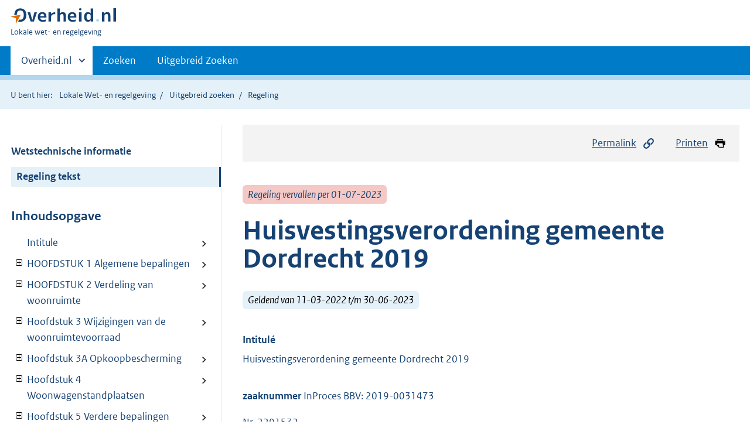

--- FILE ---
content_type: text/html;charset=utf-8
request_url: https://lokaleregelgeving.overheid.nl/CVDR625041/2
body_size: 37969
content:
<!DOCTYPE HTML>
<html lang="nl">
   <head>
      <meta name="google-site-verification" content="ZwCymQU7dIBff9xaO68Ru8RXxJkE8uTM3tzRKLiDz4Y">
      <meta name="google-site-verification" content="Rno7Qhrz5aprfIEGOfFjMeIBYPOk8KyrfPBKExNMCLA">
      <meta name="google-site-verification" content="Wp-HgLO7ykWccI5p-xpXq1s_C8YHT0OnSasWHMRSiXc">
      <title>Huisvestingsverordening gemeente Dordrecht 2019 | Lokale wet- en regelgeving</title>
      <script>document.documentElement.className = 'has-js';</script>
      
      <meta charset="utf-8">
      <meta http-equiv="X-UA-Compatible" content="IE=edge">
      <meta name="viewport" content="width=device-width,initial-scale=1">
      <meta name="DCTERMS.identifier" scheme="XSD.anyURI" content="CVDR625041">
      <meta name="DCTERMS.creator" scheme="OVERHEID.Gemeente" content="Dordrecht">
      <meta name="DCTERMS.title" content="Huisvestingsverordening gemeente Dordrecht 2019">
      <meta name="DCTERMS.alternative" content="Huisvestingsverordening gemeente Dordrecht 2019">
      <meta name="DCTERMS.modified" scheme="XSD.date" content="2022-03-11">
      <meta name="DCTERMS.type" scheme="OVERHEID.informatietype" content="regeling">
      <meta name="DCTERMS.language" scheme="XSD.language" content="nl-NL">
      <link rel="stylesheet" title="default" href="/cb-common/2.0.0/css/main.css?v115">
      <link rel="stylesheet" href="/cb-common/2.0.0/css/print.css?v115">
      <link rel="stylesheet" href="/cb-common/2.0.0/css/common.css?v115">
      <link rel="shortcut icon" href="/cb-common/misc/favicon.ico?v115" type="image/vnd.microsoft.icon">
      <link rel="stylesheet" href="/css/cvdr.css?v115">
   </head>
   <body class="preview"><!--Start Piwik PRO Tag Manager code--><script type="text/javascript">
    (function(window, document, dataLayerName, id) {
    window[dataLayerName]=window[dataLayerName]||[],window[dataLayerName].push({start:(new Date).getTime(),event:"stg.start"});var scripts=document.getElementsByTagName('script')[0],tags=document.createElement('script');
    function stgCreateCookie(a,b,c){var d="";if(c){var e=new Date;e.setTime(e.getTime()+24*c*60*60*1e3),d="; expires="+e.toUTCString()}document.cookie=a+"="+b+d+"; path=/"}
    var isStgDebug=(window.location.href.match("stg_debug")||document.cookie.match("stg_debug"))&&!window.location.href.match("stg_disable_debug");stgCreateCookie("stg_debug",isStgDebug?1:"",isStgDebug?14:-1);
    var qP=[];dataLayerName!=="dataLayer"&&qP.push("data_layer_name="+dataLayerName),isStgDebug&&qP.push("stg_debug");var qPString=qP.length>0?("?"+qP.join("&")):"";
    tags.async=!0,tags.src="https://koop.piwik.pro/containers/"+id+".js"+qPString,scripts.parentNode.insertBefore(tags,scripts);
    !function(a,n,i){a[n]=a[n]||{};for(var c=0;c<i.length;c++)!function(i){a[n][i]=a[n][i]||{},a[n][i].api=a[n][i].api||function(){var a=[].slice.call(arguments,0);"string"==typeof a[0]&&window[dataLayerName].push({event:n+"."+i+":"+a[0],parameters:[].slice.call(arguments,1)})}}(i[c])}(window,"ppms",["tm","cm"]);
    })(window, document, 'dataLayer', '074a5050-2272-4f8a-8a07-a14db33f270b');
  </script>
      <!--End Piwik PRO Tag Manager code--><!--Geen informatiemelding.--><div class="skiplinks container"><a href="#content">Direct naar content</a><a href="#search">Direct zoeken</a></div>
      <header class="header">
         <div class="header__start">
            <div class="container"><button type="button" class="hidden-desktop button button--icon-hamburger" data-handler="toggle-nav" aria-controls="nav" aria-expanded="false">Menu</button><div class="logo "><a href="https://www.overheid.nl"><img src="/cb-common/2.0.0/images/logo.svg" alt="Logo Overheid.nl, ga naar de startpagina"></a><p class="logo__you-are-here"><span class="visually-hidden">U bent hier:</span><span>Lokale wet- en regelgeving</span></p>
               </div>
            </div>
         </div>
         <nav class="header__nav header__nav--closed" id="nav">
            <h2 class="visually-hidden">Primaire navigatie</h2>
            <div class="container">
               <ul class="header__primary-nav list list--unstyled">
                  <li class="hidden-mobile"><a href="#other-sites" data-handler="toggle-other-sites" data-decorator="init-toggle-other-sites" aria-controls="other-sites" aria-expanded="false"><span class="visually-hidden">Andere sites binnen </span>Overheid.nl
                        </a></li>
                  <li><a href="/zoeken" class="">Zoeken</a></li>
                  <li><a href="/ZoekUitgebreid?datumop=18-1-2026" class="">Uitgebreid Zoeken</a></li>
               </ul><a href="#other-sites" class="hidden-desktop" data-handler="toggle-other-sites" data-decorator="init-toggle-other-sites" aria-controls="other-sites" aria-expanded="false"><span class="visually-hidden">Andere sites binnen </span>Overheid.nl
                  </a></div>
         </nav>
      </header>
      <div class="header__more header__more--closed" id="other-sites" aria-hidden="true">
         <div class="container columns">
            <div>
               <h2>Berichten over uw Buurt</h2>
               <p>Zoals vergunningen, bouwplannen en lokale regelgeving</p>
               <ul class="list list--linked">
                  <li><a href="https://www.overheid.nl/berichten-over-uw-buurt/rondom-uw-woonadres">Rondom uw woonadres</a></li>
                  <li><a href="https://www.overheid.nl/berichten-over-uw-buurt">Rondom een zelfgekozen adres</a></li>
               </ul>
            </div>
            <div>
               <h2>Dienstverlening</h2>
               <p>Zoals belastingen, uitkeringen en subsidies.</p>
               <ul class="list list--linked">
                  <li><a href="https://www.overheid.nl/dienstverlening">Naar dienstverlening</a></li>
               </ul>
            </div>
            <div>
               <h2>Beleid &amp; regelgeving</h2>
               <p>Officiële publicaties van de overheid.</p>
               <ul class="list list--linked">
                  <li><a href="https://www.overheid.nl/beleid-en-regelgeving">Naar beleid &amp; regelgeving</a></li>
               </ul>
            </div>
            <div>
               <h2>Contactgegevens overheden</h2>
               <p>Adressen en contactpersonen van overheidsorganisaties.</p>
               <ul class="list list--linked">
                  <li><a href="https://organisaties.overheid.nl">Naar overheidsorganisaties</a></li>
               </ul>
            </div>
         </div>
      </div>
      <div class="row row--page-opener">
         <div class="container">
            <div class="breadcrumb">
               <p>U bent hier:</p>
               <ol>
                  <li><a href="/">Lokale Wet- en regelgeving</a></li>
                  <li><a href="/ZoekUitgebreid">Uitgebreid zoeken</a></li>
                  <li>Regeling</li>
               </ol>
            </div>
         </div>
      </div>
      <div class="container columns columns--sticky-sidebar row" data-decorator="init-scroll-chapter">
         <div class="columns--sticky-sidebar__sidebar" data-decorator="stick-sidebar add-mobile-foldability" id="toggleable-1" data-config="{&#34;scrollContentElement&#34;:&#34;.js-scrollContentElement&#34;}">
            <div>
               <div class="scrollContentReceiver"></div>
               <ul class="nav-sub">
                  <li class="nav-sub__item"><a href="?&amp;show-wti=true" class="nav-sub__link">Wetstechnische informatie</a></li>
                  <li class="nav-sub__item is-active"><a href="?" class="nav-sub__link is-active">Regeling tekst</a></li>
               </ul>
               <h2>Inhoudsopgave</h2>
               <ul class="treeview treeview--foldable" id="treeview-">
                  <li><a href="#intitule">Intitule</a></li>
                  <li><a href="#hoofdstuk_1" data-decorator="add-foldability">HOOFDSTUK 1 Algemene bepalingen</a><ul data-name="hoofdstuk" hidden>
                        <li><a href="#hoofdstuk_1_artikel_1.1">Artikel 1.1 Begripsbepalingen</a></li>
                     </ul>
                  </li>
                  <li><a href="#hoofdstuk_2" data-decorator="add-foldability">HOOFDSTUK 2 Verdeling van woonruimte</a><ul data-name="hoofdstuk" hidden>
                        <li><a href="#hoofdstuk_2_paragraaf_2.1" data-decorator="add-foldability">Paragraaf 2.1 Voorrangsregeling bij woningtoewijzing</a><ul data-name="paragraaf" hidden>
                              <li><a href="#hoofdstuk_2_paragraaf_2.1_artikel_2.1.1">Artikel 2.1.1 Voorrangsverklaring</a></li>
                              <li><a href="#hoofdstuk_2_paragraaf_2.1_artikel_2.1.2">Artikel 2.1.2 Toegang tot de voorrangsregeling</a></li>
                              <li><a href="#hoofdstuk_2_paragraaf_2.1_artikel_2.1.3">Artikel 2.1.3 Aanvragen van een voorrangsverklaring</a></li>
                              <li><a href="#hoofdstuk_2_paragraaf_2.1_artikel_2.1.4">Artikel 2.1.4 Beoordeling van aanvraag voorrangsverklaring</a></li>
                              <li><a href="#hoofdstuk_2_paragraaf_2.1_artikel_2.1.5">Artikel 2.1.5 Weigeringsgronden voorrangsverklaring</a></li>
                              <li><a href="#hoofdstuk_2_paragraaf_2.1_artikel_n6"> Artikel 2.1.6 Eigen initiatieven  </a></li>
                              <li><a href="#hoofdstuk_2_paragraaf_2.1_artikel_2.1.7">Artikel 2.1.7 Voorrangsgronden: Medische indicatie</a></li>
                              <li><a href="#hoofdstuk_2_paragraaf_2.1_artikel_2.1.8">Artikel 2.1.8 Voorrangsgronden: Mantelzorg indicatie</a></li>
                              <li><a href="#hoofdstuk_2_paragraaf_2.1_artikel_n9"> Artikel 2.1.9 Voorrangsgronden: Sociale indicatie  </a></li>
                              <li><a href="#hoofdstuk_2_paragraaf_2.1_artikel_2.1.10">Artikel 2.1.10 Voorrangsgronden: Dakloos buiten schuld door calamiteiten</a></li>
                              <li><a href="#hoofdstuk_2_paragraaf_2.1_artikel_n11"> Artikel 2.1.11 Voorrangsgronden: Verlaten instelling  </a></li>
                              <li><a href="#hoofdstuk_2_paragraaf_2.1_artikel_2.1.12">Artikel 2.1.12 Voorrangsgronden: herstructurering </a></li>
                              <li><a href="#hoofdstuk_2_paragraaf_2.1_artikel_2.1.13">Artikel 2.1.13 Voorrangsgronden: sloop </a></li>
                              <li><a href="#hoofdstuk_2_paragraaf_2.1_artikel_2.1.14">Artikel 2.1.14 Voorrangsgronden: verblijfsgerechtigden </a></li>
                              <li><a href="#hoofdstuk_2_paragraaf_2.1_artikel_2.1.15">Artikel 2.1.15 Voorrangsgronden: beschikbaar krijgen zeer schaarse woningen</a></li>
                              <li><a href="#hoofdstuk_2_paragraaf_2.1_artikel_2.1.16">Artikel 2.1.16 Inhoud van de voorrangsverklaring </a></li>
                              <li><a href="#hoofdstuk_2_paragraaf_2.1_artikel_2.1.17">Artikel 2.1.17 Bemiddeling </a></li>
                              <li><a href="#hoofdstuk_2_paragraaf_2.1_artikel_2.1.18">Artikel 2.1.18 Wijziging, intrekking, vervallen voorrangsverklaring </a></li>
                              <li><a href="#hoofdstuk_2_paragraaf_2.1_artikel_2.1.19_Huisvesten_zorg-doelgroepen_middels_contingentafspraken">Artikel 2.1.19 Huisvesten zorg-doelgroepen middels contingentafspraken </a></li>
                              <li><a href="#hoofdstuk_2_paragraaf_2.1_artikel_2.1.20_Behoud_inschrijfduur">Artikel 2.1.20 Behoud inschrijfduur </a></li>
                           </ul>
                        </li>
                        <li><a href="#hoofdstuk_2_paragraaf_2.2" data-decorator="add-foldability">Paragraaf 2.2 Toegang tot de woningmarkt </a><ul data-name="paragraaf" hidden>
                              <li><a href="#hoofdstuk_2_paragraaf_2.2_artikel_2.2.1">Artikel 2.2.1 Omschrijving gebied </a></li>
                              <li><a href="#hoofdstuk_2_paragraaf_2.2_artikel_2.2.2">Artikel 2.2.2 Vergunningvereiste huisvestingsvergunning </a></li>
                              <li><a href="#hoofdstuk_2_paragraaf_2.2_artikel_2.2.3">Artikel 2.2.3 Aanvraag en beslissing huisvestingsvergunning </a></li>
                              <li><a href="#hoofdstuk_2_paragraaf_2.2_artikel_2.2.4">Artikel 2.2.4 Criteria voor verlening huisvestingsvergunning </a></li>
                              <li><a href="#hoofdstuk_2_paragraaf_2.2_artikel_2.2.5">Artikel 2.2.5 Toegang op basis van artikel 10 Wet bijzondere maatregelen grootstedelijke
                                    problematiek (Wbmgp); toetsing op overlastgevend gedrag </a></li>
                              <li><a href="#hoofdstuk_2_paragraaf_2.2_artikel_2.2.6">Artikel 2.2.6 Intrekken huisvestingvergunning </a></li>
                              <li><a href="#hoofdstuk_2_paragraaf_2.2_artikel_2.2.7">Artikel 2.2.7 Nadere regels </a></li>
                           </ul>
                        </li>
                     </ul>
                  </li>
                  <li><a href="#hoofdstuk_3" data-decorator="add-foldability">Hoofdstuk 3 Wijzigingen van de woonruimtevoorraad </a><ul data-name="hoofdstuk" hidden>
                        <li><a href="#hoofdstuk_3_paragraaf_3.1" data-decorator="add-foldability">Paragraaf 3.1 Onttrekking </a><ul data-name="paragraaf" hidden>
                              <li><a href="#hoofdstuk_3_paragraaf_3.1_artikel_3.1.1">Artikel 3.1.1 Werkingsgebied </a></li>
                              <li><a href="#hoofdstuk_3_paragraaf_3.1_artikel_3.1.2">Artikel 3.1.2 Aanvragen van een onttrekkingsvergunning </a></li>
                              <li><a href="#hoofdstuk_3_paragraaf_3.1_artikel_3.1.3">Artikel 3.1.3 Vergunningaanvraag onttrekking door bestemmingswijziging</a></li>
                              <li><a href="#hoofdstuk_3_paragraaf_3.1_artikel_3.1.4">Artikel 3.1.4 Vergunningaanvraag samenvoegen van woonruimten </a></li>
                              <li><a href="#hoofdstuk_3_paragraaf_3.1_artikel_3.1.5">Artikel 3.1.5 Vergunningaanvraag onttrekking door omzetting naar onzelfstandige woonruimte
                                    </a></li>
                              <li><a href="#hoofdstuk_3_paragraaf_3.1_artikel_3.1.6">Artikel 3.1.6 Compensatie bij onttrekking door omzetting naar onzelfstandige woonruimte</a></li>
                              <li><a href="#hoofdstuk_3_paragraaf_3.1_artikel_3.1.7">Artikel 3.1.7 Overige criteria voor vergunningverlening </a></li>
                              <li><a href="#hoofdstuk_3_paragraaf_3.1_artikel_3.1.8">Artikel 3.1.8 Intrekking </a></li>
                           </ul>
                        </li>
                        <li><a href="#hoofdstuk_3_paragraaf_3.2" data-decorator="add-foldability"> Paragraaf  3.2 </a><ul data-name="paragraaf" hidden>
                              <li><a href="#hoofdstuk_3_paragraaf_3.2_artikel_3.2.1">Artikel 3.2.1 Vergunningplicht woningvorming</a></li>
                              <li><a href="#hoofdstuk_3_paragraaf_3.2_artikel_3.2.2">Artikel 3.2.2 Gebiedsbepaling </a></li>
                              <li><a href="#hoofdstuk_3_paragraaf_3.2_artikel_3.2.3">Artikel 3.2.3 Aanvraagformulier </a></li>
                              <li><a href="#hoofdstuk_3_paragraaf_3.2_artikel_3.2.4">Artikel 3.2.4 Weigeringsgronden voor vergunning </a></li>
                              <li><a href="#hoofdstuk_3_paragraaf_3.2_artikel_3.2.5">Artikel 3.2.5 Woningvorming in het kernwinkelgebied </a></li>
                           </ul>
                        </li>
                        <li><a href="#hoofdstuk_3_paragraaf_3.3" data-decorator="add-foldability">Paragraaf 3.3 Splitsing in appartementsrechten </a><ul data-name="paragraaf" hidden>
                              <li><a href="#hoofdstuk_3_paragraaf_3.3_artikel_3.3.1">Artikel 3.3.1 Werkingsgebied </a></li>
                              <li><a href="#hoofdstuk_3_paragraaf_3.3_artikel_3.3.2">Artikel 3.3.2 Vergunningvereiste </a></li>
                              <li><a href="#hoofdstuk_3_paragraaf_3.3_artikel_3.3.3">Artikel 3.3.3 Aanvragen van een splitsingsvergunning </a></li>
                              <li><a href="#hoofdstuk_3_paragraaf_3.3_artikel_3.3.4">Artikel 3.3.4 Gronden tot weigering van een splitsingsvergunning </a></li>
                              <li><a href="#hoofdstuk_3_paragraaf_3.3_artikel_3.3.5">Artikel 3.3.5 Aanhouding van de beslissing op de aanvraag om splitsingsvergunning
                                    </a></li>
                              <li><a href="#hoofdstuk_3_paragraaf_3.3_artikel_3.3.6">Artikel 3.3.6 Intrekking </a></li>
                           </ul>
                        </li>
                     </ul>
                  </li>
                  <li><a href="#hoofdstuk_3A_Opkoopbescherming" data-decorator="add-foldability"> Hoofdstuk  3A Opkoopbescherming </a><ul data-name="hoofdstuk" hidden>
                        <li><a href="#hoofdstuk_3A_Opkoopbescherming_artikel_n1">Artikel 3.4 Verhuurvergunning opkoopbescherming, aanwijzing beschermde woonruimte
                              </a></li>
                        <li><a href="#hoofdstuk_3A_Opkoopbescherming_artikel_n2">Artikel 3.5 Aanvraag verhuurvergunning opkoopbescherming  </a></li>
                        <li><a href="#hoofdstuk_3A_Opkoopbescherming_artikel_Gevallen_waarin_de_verhuurvergunning_opkoopbescherming_moet_worden_verleend">Artikel 3.6 Gevallen waarin de verhuurvergunning opkoopbescherming moet worden verleend
                              </a></li>
                        <li><a href="#hoofdstuk_3A_Opkoopbescherming_artikel_n4">Artikel 3.7 Gevallen waarin de verhuurvergunning opkoopbescherming kan worden verleend
                              </a></li>
                        <li><a href="#hoofdstuk_3A_Opkoopbescherming_artikel_n5">Artikel 3.8 Intrekken van de verhuurvergunning opkoopbescherming  </a></li>
                     </ul>
                  </li>
                  <li><a href="#hoofdstuk_4" data-decorator="add-foldability">Hoofdstuk 4 Woonwagenstandplaatsen </a><ul data-name="hoofdstuk" hidden>
                        <li><a href="#hoofdstuk_4_artikel_4.1">Artikel 4.1 Werkingsgebied </a></li>
                        <li><a href="#hoofdstuk_4_artikel_4.2">Artikel 4.2 Wachtlijst van standplaatszoekenden </a></li>
                        <li><a href="#hoofdstuk_4_artikel_4.3">Artikel 4.3 Inschrijving </a></li>
                        <li><a href="#hoofdstuk_4_artikel_4.4">Artikel 4.4 Voorwaarden voor inschrijving </a></li>
                        <li><a href="#hoofdstuk_4_artikel_4.5">Artikel 4.5 Vervallen van de inschrijving </a></li>
                        <li><a href="#hoofdstuk_4_artikel_4.6">Artikel 4.6 Toewijzing van standplaatsen </a></li>
                        <li><a href="#hoofdstuk_4_artikel_4.7">Artikel 4.7 Verbodsbepaling </a></li>
                        <li><a href="#hoofdstuk_4_artikel_4.8">Artikel 4.8 Overgangsbepaling </a></li>
                     </ul>
                  </li>
                  <li><a href="#hoofdstuk_5" data-decorator="add-foldability">Hoofdstuk 5 Verdere bepalingen </a><ul data-name="hoofdstuk" hidden>
                        <li><a href="#hoofdstuk_5_artikel_5.1">Artikel 5.1 Strafbepaling </a></li>
                        <li><a href="#hoofdstuk_5_artikel_5.2">Artikel 5.2 Handhaving </a></li>
                        <li><a href="#hoofdstuk_5_artikel_5.3">Artikel 5.3 Hardheidsclausule </a></li>
                        <li><a href="#hoofdstuk_5_artikel_5.4">Artikel 5.4 Overleg bij wijziging </a></li>
                        <li><a href="#hoofdstuk_5_artikel_n5">Artikel 5.5 Bestuurlijke boete  </a></li>
                     </ul>
                  </li>
                  <li><a href="#hoofdstuk_6" data-decorator="add-foldability">Hoofdstuk 6 Overgangs-en slotbepalingen </a><ul data-name="hoofdstuk" hidden>
                        <li><a href="#hoofdstuk_6_artikel_6.1">Artikel 6.1 Overgangsbepaling </a></li>
                        <li><a href="#hoofdstuk_6_artikel_6.2">Artikel 6.2 Intrekking oude verordening </a></li>
                        <li><a href="#hoofdstuk_6_artikel_6.3">Artikel 6.3 Citeertitel en datum inwerkingtreding </a></li>
                     </ul>
                  </li>
                  <li><a href="#regeling-sluiting">Ondertekening</a></li>
                  <li><a href="#bijlage_1.">Bijlage 1. </a></li>
                  <li><a href="#bijlage_2.">Bijlage 2. </a></li>
                  <li><a href="#bijlage_3.">Bijlage 3. TABEL BESTUURLIJKE BOETE</a></li>
               </ul>
            </div>
         </div>
         <div role="main" id="content">
            <ul class="pageactions">
               <li><a href="#" data-decorator="init-modal" data-handler="open-modal" data-modal="modal-1"><img src="/cb-common/2.0.0/images/icon-permalink.svg" alt="" role="presentation">Permalink</a></li>
               <li><a href="" data-decorator="init-printtrigger"><img src="/cb-common/2.0.0/images/icon-print.svg" alt="" role="presentation">Printen</a></li>
            </ul>
            <div id="modal-1" class="modal modal--off-screen" hidden role="alert" tabindex="0">
               <div class="modal__inner">
                  <div class="modal__content">
                     <h2>Permanente link</h2>
                     <h3>Naar de actuele versie van de regeling</h3>
                     <div class="row">
                        <div class="copydata " data-decorator="init-copydata" data-config="{       &#34;triggerLabel&#34;: &#34;Kopieer link&#34;,       &#34;triggerCopiedlabel&#34;: &#34;&#34;,       &#34;triggerClass&#34;: &#34;copydata__trigger&#34;       }">
                           <p class="copydata__datafield js-copydata__datafield">http://lokaleregelgeving.overheid.nl/CVDR625041</p>
                        </div>
                     </div>
                     <h3>Naar de door u bekeken versie</h3>
                     <div class="row">
                        <div class="copydata " data-decorator="init-copydata" data-config="{       &#34;triggerLabel&#34;: &#34;Kopieer link&#34;,       &#34;triggerCopiedlabel&#34;: &#34;&#34;,       &#34;triggerClass&#34;: &#34;copydata__trigger&#34;       }">
                           <p class="copydata__datafield js-copydata__datafield">http://lokaleregelgeving.overheid.nl/CVDR625041/2</p>
                        </div>
                     </div>
                  </div><button type="button" data-handler="close-modal" class="modal__close"><span class="visually-hidden">sluiten</span></button></div>
            </div>
            <div id="PaginaContainer">
               <div class="inhoud">
                  <div id="inhoud">
                     <div id="cvdr_meta">
                        <div class="js-scrollContentElement">
                           <p><span class="label label--danger label--lg"><i>Regeling vervallen per 01-07-2023</i></span></p>
                           <h1 class="h1">Huisvestingsverordening gemeente Dordrecht 2019</h1>
                           <p><span class="label label--info label--lg"><i>Geldend van 11-03-2022 t/m 30-06-2023</i></span></p>
                        </div>
                        <section xmlns="http://www.w3.org/1999/xhtml" xmlns:cl="https://koop.overheid.nl/namespaces/component-library" xmlns:local="urn:local" xmlns:utils="https://koop.overheid.nl/namespaces/utils" class="section-chapter js-scrollSection" id="intitule">
                           <h4 class="Intitulé">Intitulé</h4>Huisvestingsverordening gemeente Dordrecht 2019</section>
                        <div xmlns="http://www.w3.org/1999/xhtml" xmlns:cl="https://koop.overheid.nl/namespaces/component-library" xmlns:local="urn:local" xmlns:utils="https://koop.overheid.nl/namespaces/utils" class="regeling"><!--TCID regeling-->
                           <div class="aanhef"><!--TCID aanhef-->
                              <p></p>
                              <p><strong class="vet">zaaknummer</strong> InProces BBV: 2019-0031473</p>
                              <p></p>
                              <p>Nr. 2291532</p>
                              <p></p>
                              <p>De RAAD van de gemeente Dordrecht;</p>
                              <p></p>
                              <p>gezien het voorstel van het college van Burgemeester en Wethouders van dinsdag 23&nbsp;april&nbsp;2019
                                 inzake vaststellen Huisvestingverordening gemeente Dordrecht;</p>
                              <p></p>
                              <p>gelet op paragraaf 3 en artikel 12 van de Huisvestingswet 2014;</p>
                              <p></p>
                              <p></p>
                              <p>b e s l u i t :</p>
                              <p></p>
                              <p></p>
                              <p>vast te stellen de navolgende</p>
                              <p> Huisvestingsverordening gemeente Dordrecht 2019.</p>
                              <p></p>
                              <p></p>
                           </div>
                           <div class="regeling-tekst"><!--TCID regeling-tekst-->
                              <section class="section-chapter js-scrollSection" id="hoofdstuk_1"><!--TCID hoofdstuk-->
                                 <h2 class="docHoofdstuk">HOOFDSTUK 1 Algemene bepalingen</h2>
                                 <section class="section-chapter js-scrollSection" id="hoofdstuk_1_artikel_1.1">
                                    <h3 class="docArtikel">Artikel 1.1 Begripsbepalingen</h3>
                                    <p>In deze verordening wordt verstaan onder: </p>
                                    <ul class="list-custom list-custom--size-xs ">
                                       <li class="list-custom__item"><span class="list-custom__itembullet"><!--ins-->a. </span><p>berging: een van buiten de woning toegankelijke, afsluitbare, regenwerende bergruimte
                                             met een vloeroppervlakte van minimaal 5&nbsp;m<sup>2 </sup>bij een breedte van ten minste 1,8&nbsp;m en een hoogte daarboven van ten minste 2,3&nbsp;m.
                                             Deze berging dient op eigen erf en indien mogelijk inpandig te zijn gerealsieerd;
                                             </p>
                                       </li>
                                       <li class="list-custom__item"><span class="list-custom__itembullet"><!--ins-->b. </span><p> Basis Registratie Personen: de basisregistratie zoals bedoeld in artikel 1.2 van
                                             de Wet basisregistratie personen;</p>
                                       </li>
                                       <li class="list-custom__item"><span class="list-custom__itembullet"><!--ins-->c. </span><p>buitenruimte: een direct vanuit de woning te betreden tuin, balkon of (dak)terras
                                             per woning met een grond-/vloeroppervlakte van ten minste 4 m<sup>2</sup> en een breedte van ten minste 1,5 m;</p>
                                       </li>
                                       <li class="list-custom__item"><span class="list-custom__itembullet"><!--ins-->d. </span><p>calamiteit: een van binnen of van buiten komend onheil, dat onvoorzienbaar is en niet
                                             door verwijsbaar handelen van de bewoner(s) is veroorzaakt;</p>
                                       </li>
                                       <li class="list-custom__item"><span class="list-custom__itembullet"><!--ins-->e. </span><p>datum van inschrijving: datum van inschrijving in de openbare registers van de akte
                                             van levering van woonruimte aan de nieuwe eigenaar; </p>
                                       </li>
                                       <li class="list-custom__item"><span class="list-custom__itembullet"><!--ins-->f. </span><p>DG&amp;J: het openbaar lichaam Dienst Gezondheid &amp; Jeugd Zuid-Holland Zuid; </p>
                                       </li>
                                       <li class="list-custom__item"><span class="list-custom__itembullet"><!--ins-->g. </span><p>GO: gebruiksoppervlakte op basis van de meetinstructie NEN 2580. Hierbij worden meegeteld
                                             de gebruiksoppervlakte wonen, overige inpandige ruimten en gebouwgebonden buitenruimte;</p>
                                       </li>
                                       <li class="list-custom__item"><span class="list-custom__itembullet"><!--ins-->h. </span><p>het college: het college van burgemeester en wethouders; </p>
                                       </li>
                                       <li class="list-custom__item"><span class="list-custom__itembullet"><!--ins-->i. </span><p>huishouden: een alleenstaande, dan wel twee of meer personen die een duurzame gemeenschappelijke
                                             huishouding voeren of willen gaan voeren; </p>
                                       </li>
                                       <li class="list-custom__item"><span class="list-custom__itembullet"><!--ins-->j. </span><p>huishoudinkomen: huishoudinkomen zoals bedoeld in artikel 1, eerste lid, van de Woningwet;
                                             </p>
                                       </li>
                                       <li class="list-custom__item"><span class="list-custom__itembullet"><!--ins-->k. </span><p>huisvestingsprofiel: de omschrijving van het type huisvesting waarvoor een woningzoekende
                                             met een voorrangsverklaring in aannmerking komt; </p>
                                       </li>
                                       <li class="list-custom__item"><span class="list-custom__itembullet"><!--ins-->l. </span><p>huisvestingsvergunning: de vergunning zoals bedoeld in artikel 8, eerste lid, van
                                             de Huisvestingswet 2014; </p>
                                       </li>
                                       <li class="list-custom__item"><span class="list-custom__itembullet"><!--ins-->m. </span><p>ingezetene: degene die volgens de inschrijving in de Basis Registratie Personen woonachtig
                                             is in een gemeente in de regio en feitelijk diens hoofdverblijf heeft in een voor
                                             bewoning aangewezen woonruimte; </p>
                                       </li>
                                       <li class="list-custom__item"><span class="list-custom__itembullet"><!--ins-->n. </span><p>inkomensgrens: de maximale inkomensgrens bedoeld in artikel 48, eerste lid, van de
                                             Woningwet ; </p>
                                       </li>
                                       <li class="list-custom__item"><span class="list-custom__itembullet"><!--ins-->o. </span><p>inwoning: het bewonen van een deel van een woonruimte , die door een ander huishouden
                                             – tevens eigenaar - als hoofdbewoner in gebruik is; </p>
                                       </li>
                                       <li class="list-custom__item"><span class="list-custom__itembullet"><!--ins-->p. </span><p>lijst van opvang- en begeleidingsinstellingen: lijst van opvang- en begeleidingsinstellingen
                                             van door de gemeente gecontracteerde aanbieders die ondersteuning leveren met een
                                             verblijfscomponent waarvan de cliënten op basis van art. 2.1.11 in aanmerking kunnen
                                             komen voor voorrang; </p>
                                       </li>
                                       <li class="list-custom__item"><span class="list-custom__itembullet"><!--ins-->q. </span><p>maatschappelijke binding: er is sprake van maatschappelijke binding als de aanvrager
                                             ten minste drie jaar onafgebroken ingezetene is dan wel gedurende de voorafgaande
                                             tien jaar ten minste zes jaar onafgebroken ingezetene is geweest van de regio; </p>
                                       </li>
                                       <li class="list-custom__item"><span class="list-custom__itembullet"><!--ins-->r. </span><p>mantelzorg: zorg zoals omschreven in artikel 1.1.1. eerste lid, van de Wet maatschappelijke
                                             ondersteuning 2015;</p>
                                       </li>
                                       <li class="list-custom__item"><span class="list-custom__itembullet"><!--ins-->s. </span><p>meergezinswoning: elke woning die samen met andere woonruimten c.q. bedrijfsruimten
                                             een geheel pand vormt. Hieronder vallen flats, galerij-, portiek-, beneden- en bovenwoningen,
                                             appartementen en woningen boven bedrijfsruimten, voor zover deze laatsten zijn voorzien
                                             van een buiten de bedrijfsruimte gelegen toegangsdeur;</p>
                                       </li>
                                       <li class="list-custom__item"><span class="list-custom__itembullet"><!--ins-->t. </span><p>niet-commerciële doeleinden: doeleinden zonder winstoogmerk;</p>
                                       </li>
                                       <li class="list-custom__item"><span class="list-custom__itembullet"><!--ins-->u. </span><p>omzetten van woonruimte: het omzetten van zelfstandige woonruimte in onzelfstandige
                                             woonruimte als bedoeld in artikel 21 lid 1 onderdeel c van de Huisvestingswet 2014;</p>
                                       </li>
                                       <li class="list-custom__item"><span class="list-custom__itembullet"><!--ins-->v. </span><p>onttrekking: het onttrekken van woonruimte als bedoeld in artikel 21, onderdeel a
                                             van de Huisvestingswet 2014;</p>
                                       </li>
                                       <li class="list-custom__item"><span class="list-custom__itembullet"><!--ins-->w. </span><p>onttrekkingsvergunning: de vergunning als bedoeld in artikel 21 van de Huisvestingswet;</p>
                                       </li>
                                       <li class="list-custom__item"><span class="list-custom__itembullet"><!--ins-->x. </span><p>onzelfstandige woonruimte: woonruimte die geen eigen toegang heeft en die niet door
                                             een huishouden kan worden bewoond, zonder wezenlijke voorzieningen buiten die woonruimte;</p>
                                       </li>
                                       <li class="list-custom__item"><span class="list-custom__itembullet"><!--ins-->y. </span><p>PUV (Platform Uitvoering Voorrangsregeling): overlegorgaan voor toedeling van voorrangskandidaten
                                             aan woningcorporaties. In het PUV zijn vertegenwoordigd: de woningcorporaties, de
                                             ambtenaar die door het college gemandateerd kan worden te beslissen op aanvragen voor
                                             voorrang, de Dienst Gezondheid &amp; Jeugd Zuid Holland Zuid / Specialistisch Team Wonen
                                             (DG&amp;J Specialistisch Team Wonen) en de Sociale Dienst Drechtsteden; </p>
                                       </li>
                                       <li class="list-custom__item"><span class="list-custom__itembullet"><!--ins-->z. </span><p>regio: gebied bestaande uit het grondgebied van de gemeenten Alblasserdam, Dordrecht,
                                             Hendrik-Ido-Ambacht, Papendrecht, Sliedrecht en Zwijndrecht; </p>
                                       </li>
                                    </ul>
                                    <ul class="list-custom list-custom--size-xs ">
                                       <li class="list-custom__item"><span class="list-custom__itembullet"><!--ins-->aa. </span><p>register van woningzoekenden:gegevens van woningzoekenden zoals vastgelegd door de
                                             woningcorporaties in de Drechtsteden;</p>
                                       </li>
                                       <li class="list-custom__item"><span class="list-custom__itembullet"><!--ins-->bb. </span><p>samenvoeging: samenvoegen van woonruimtes als bedoeld in artikel 21 lid 1 onderdeel
                                             b van de Huisvestingswet 2014;</p>
                                       </li>
                                       <li class="list-custom__item"><span class="list-custom__itembullet"><!--ins-->cc. </span><p>splitsingsvergunning: de vergunning om een gebouw als bedoeld in artikel 22 van de
                                             Huisvestingswet te splitsen in appartementsrechten;</p>
                                       </li>
                                       <li class="list-custom__item"><span class="list-custom__itembullet"><!--ins-->dd. </span><p>standplaats: het daaromtrent in artikel 1 lid f van de Huisvestingswet bepaalde;</p>
                                       </li>
                                       <li class="list-custom__item"><span class="list-custom__itembullet"><!--ins-->ee. </span><p>verhuurvergunning opkoopbescherming: vergunning als bedoeld in artikel 41, eerste
                                             lid van de Huisvestingswet 2014;</p>
                                       </li>
                                       <li class="list-custom__item"><span class="list-custom__itembullet"><!--ins-->ff. </span><p>voorrangsverklaring: verklaring op grond waarvan een woningzoekende met een ernstig
                                             huisvestingsprobleem met voorrang in aanmerking kan komen voor de toewijzing van een
                                             woonruimte;</p>
                                       </li>
                                       <li class="list-custom__item"><span class="list-custom__itembullet"><!--ins-->gg. </span><p>woningcorporatie: een toegelaten instelling, als bedoeld in artikel 19 van de Woningwet,
                                             die sociale huurwoningen exploiteert;</p>
                                       </li>
                                       <li class="list-custom__item"><span class="list-custom__itembullet"><!--ins-->hh. </span><p>woningvorming: het verbouwen van een woonruimte tot twee of meer woonruimten als bedoeld
                                             in artikel 21 lid 1 onderdeel d van de Huisvestingswet 2014;</p>
                                       </li>
                                       <li class="list-custom__item"><span class="list-custom__itembullet"><!--ins-->ii. </span><p>woningzoekende volwassene (18 jaar en ouder) in het bezit van de Nederlandse nationaliteit
                                             of een geldige verblijfstitel, die is ingeschreven in het register van woningzoekenden;</p>
                                       </li>
                                       <li class="list-custom__item"><span class="list-custom__itembullet"><!--ins-->jj. </span><p>woonprofiel: het woonprofiel geeft aan welke woonruimte voor de aanvraag passend wordt
                                             geacht;</p>
                                       </li>
                                       <li class="list-custom__item"><span class="list-custom__itembullet"><!--ins-->kk. </span><p>woonruimte: het daaromtrent in artikel 1, lid 1, sub l van de Huisvestingswet bepaalde;</p>
                                       </li>
                                       <li class="list-custom__item"><span class="list-custom__itembullet"><!--ins-->ll. </span><p>woonruimtevoorraad: gebouwen of delen van gebouwen die op enig moment bestemd zijn
                                             voor bewoning zonder dat hiervoor afgeweken hoeft te worden van het bestemmingsplan
                                             / omgevingsplan;</p>
                                       </li>
                                       <li class="list-custom__item"><span class="list-custom__itembullet"><!--ins-->mm. </span><p>woonwagen: een voor bewoning bestemd gebouw, dat is geplaatst op een standplaats,
                                             in zijn geheel of in delen kan worden verplaatst en waarvoor een omgevingsvergunning
                                             voor een bouwactiviteit als bedoeld in artikel 2.1, eerste lid, onder a, van de Wet
                                             algemene bepalingen omgevingsrecht is verleend;</p>
                                       </li>
                                       <li class="list-custom__item"><span class="list-custom__itembullet"><!--ins-->nn. </span><p>WOZ-waarde: waarde van de woonruimte, vastgesteld overeenkomstig de Wet waardering
                                             onroerende zaken en geldend op de datum van inschrijving.</p>
                                          <p></p>
                                       </li>
                                    </ul>
                                 </section>
                              </section>
                              <section class="section-chapter js-scrollSection" id="hoofdstuk_2"><!--TCID hoofdstuk-->
                                 <h2 class="docHoofdstuk">HOOFDSTUK 2 Verdeling van woonruimte</h2>
                                 <section class="section-chapter js-scrollSection" id="hoofdstuk_2_paragraaf_2.1"><!--TCID paragraaf-->
                                    <h3 class="docParagraaf">Paragraaf 2.1 <span class="pZonderWitruimte">Voorrangsregeling bij woningtoewijzing</span></h3>
                                    <section class="section-chapter js-scrollSection" id="hoofdstuk_2_paragraaf_2.1_artikel_2.1.1">
                                       <h4 class="docArtikel">Artikel 2.1.1 Voorrangsverklaring</h4>
                                       <ul class="list-custom list-custom--size-xs ">
                                          <li class="list-custom__item"><span class="list-custom__itembullet"><!--ins-->1. </span><p>Het college kan een voorrangsverklaring verstrekken op grond waarvan een woningzoekende
                                                met een ernstig huisvestingsprobleem met voorrang in aanmerking komt voor de toewijzing
                                                van een woonruimte.</p>
                                          </li>
                                          <li class="list-custom__item"><span class="list-custom__itembullet"><!--ins-->2. </span><p>Tot de in lid 1 genoemde categorieën woningzoekende behoren:</p>
                                             <ul class="list-custom list-custom--size-xs ">
                                                <li class="list-custom__item"><span class="list-custom__itembullet"><!--ins-->a. </span><p>woningzoekenden met een medische indicatie;</p>
                                                </li>
                                                <li class="list-custom__item"><span class="list-custom__itembullet"><!--ins-->b. </span><p>woningzoekenden met een mantelzorg indicatie;</p>
                                                </li>
                                                <li class="list-custom__item"><span class="list-custom__itembullet"><!--ins-->c. </span><p>woningzoekenden met een sociale indicatie;</p>
                                                </li>
                                                <li class="list-custom__item"><span class="list-custom__itembullet"><!--ins-->d. </span><p>daklozen als gevolg van een calamiteit;</p>
                                                </li>
                                                <li class="list-custom__item"><span class="list-custom__itembullet"><!--ins-->e. </span><p>personen die ene opvang- of begeleidingsinstelling moeten verlaten;</p>
                                                </li>
                                                <li class="list-custom__item"><span class="list-custom__itembullet"><!--ins-->f. </span><p>vergunninghouders die een verblijfsvergunning hebben ontvangen als bedoeld in artikel
                                                      8,onder a, b, c of d van de Vreemdelingenwet 2000;</p>
                                                </li>
                                                <li class="list-custom__item"><span class="list-custom__itembullet"><!--ins-->g. </span><p>huishoudens die als gevolg van een sloop- of herstructureringsplan hun woning moeten
                                                      verlaten;</p>
                                                </li>
                                                <li class="list-custom__item"><span class="list-custom__itembullet"><!--ins-->h. </span><p>huishoudens die een zeer schaarse sociale huurwoning achterlaten.</p>
                                                </li>
                                             </ul>
                                          </li>
                                          <li class="list-custom__item"><span class="list-custom__itembullet"><!--ins-->3. </span><p>Het college kan zijn bevoegdheid als bedoeld in lid 1 mandateren aan de voorzitter
                                                van het PUV. </p>
                                          </li>
                                       </ul>
                                       <p></p>
                                    </section>
                                    <section class="section-chapter js-scrollSection" id="hoofdstuk_2_paragraaf_2.1_artikel_2.1.2">
                                       <h4 class="docArtikel">Artikel 2.1.2 Toegang tot de voorrangsregeling</h4>
                                       <p>Het college kan een voorrangsverklaring verstrekken indien voldaan worde aan de volgende
                                          voorwaarden:</p>
                                       <ul class="list-custom list-custom--size-xs ">
                                          <li class="list-custom__item"><span class="list-custom__itembullet"><!--ins-->1. </span><p>Voor een voorrangsregeling komen in aanmerking de woningzoekenden die: </p>
                                             <ul class="list-custom list-custom--size-xs ">
                                                <li class="list-custom__item"><span class="list-custom__itembullet"><!--ins-->a. </span><p>een inkomen hebben onder de inkomensgrens met uitzondering van de categorie woningzoekenden
                                                      zoals genoemd in artikel 2.1.1 lid 2 onder a indien sprake is van een WMO-indicatie
                                                      op medische basis, f en g en</p>
                                                </li>
                                                <li class="list-custom__item"><span class="list-custom__itembullet"><!--ins-->b. </span><p>maatschappelijk binding hebben, met uitzondering van de categorieën woningzoekenden
                                                      zoals genoemd in artikel 2.1.1 lid 2 onder b, f en g en</p>
                                                </li>
                                                <li class="list-custom__item"><span class="list-custom__itembullet"><!--ins-->c. </span><p>beschikken over zelfstandige woonruimte in de regio, met uitzondering van de categorieën
                                                      woningzoekenden zoals genoemd in artikel 2.1.1 lid 2 onder b en f. Voor woningzoekenden
                                                      zoals genoemd in artikel 2.1.1 lid 2 onder e geldt dat zij vóór hun opname in een
                                                      instelling over zelfstandige woonruimte in de regio hebben beschikt met uitzondering
                                                      van jongeren tot 27 jaar of indien terugkeer naar de plaats van herkomst aantoonbaar
                                                      tot een (levens)bedreigende situatie leidt;</p>
                                                </li>
                                             </ul>
                                          </li>
                                          <li class="list-custom__item"><span class="list-custom__itembullet"><!--ins-->2. </span><p>Voor de categorieën woningzoekenden zoals genoemd in artikel 2.1.1 lid 2 onder a en
                                                c geldt dat aanvrager aantoonbaar zelf al het mogelijke heeft gedaan om een oplossing
                                                te vinden voor zijn huisvestingsprobleem</p>
                                          </li>
                                       </ul>
                                       <p></p>
                                    </section>
                                    <section class="section-chapter js-scrollSection" id="hoofdstuk_2_paragraaf_2.1_artikel_2.1.3">
                                       <h4 class="docArtikel">Artikel 2.1.3 Aanvragen van een voorrangsverklaring</h4>
                                       <ul class="list-custom list-custom--size-xs ">
                                          <li class="list-custom__item"><span class="list-custom__itembullet"><!--ins-->1. </span><p>Een aanvraag voor een voorrangsverklaring wordt ingediend bij het college, via een
                                                daartoe door het college beschikbaar te stellen aanvraagformulier. </p>
                                          </li>
                                          <li class="list-custom__item"><span class="list-custom__itembullet"><!--ins-->2. </span><p>De woningzoekende die een voorrangsverklaring aanvraagt, is verplicht het door het
                                                college beschikbaar gestelde aanvraagformulier volledig in te vullen en alle daarin
                                                gevraagde bewijsstukken te overleggen.</p>
                                          </li>
                                       </ul>
                                       <p></p>
                                    </section>
                                    <section class="section-chapter js-scrollSection" id="hoofdstuk_2_paragraaf_2.1_artikel_2.1.4">
                                       <h4 class="docArtikel">Artikel 2.1.4 Beoordeling van aanvraag voorrangsverklaring</h4>
                                       <p>Bij de beoordeling van de aanvraag voor een voorrangsverklaring kan het college zich
                                          laten adviseren door een door het college aan te wijzen instantie.</p>
                                       <p></p>
                                    </section>
                                    <section class="section-chapter js-scrollSection" id="hoofdstuk_2_paragraaf_2.1_artikel_2.1.5">
                                       <h4 class="docArtikel">Artikel 2.1.5 Weigeringsgronden voorrangsverklaring</h4>
                                       <p>De voorrangsverklaring wordt geweigerd in de volgende gevallen: </p>
                                       <ul class="list-custom list-custom--size-xs ">
                                          <li class="list-custom__item"><span class="list-custom__itembullet"><!--ins-->a. </span><p>de woningzoekende heeft op grond van artikel 2.1.1 van de verordening geen toegang
                                                tot de voorrangsregeling; </p>
                                          </li>
                                          <li class="list-custom__item"><span class="list-custom__itembullet"><!--ins-->b. </span><p>de aanleiding om voorrang bij de woningtoewijzing te vragen, is door eigen handelen
                                                veroorzaakt en was voorzienbaar. Uitzonderingen kunnen worden gemaakt in situaties
                                                waarin sprake is van een verstandelijke stoornis of beperking;</p>
                                          </li>
                                          <li class="list-custom__item"><span class="list-custom__itembullet"><!--ins-->c. </span><p>de woningzoekende wordt in staat geacht het huisvestingsprobleem zelf op te lossen;
                                                </p>
                                          </li>
                                          <li class="list-custom__item"><span class="list-custom__itembullet"><!--ins-->d. </span><p>de aanvrager wordt in staat geacht zonder voorrang binnen een redelijke termijn aan
                                                geschikte woonruimte te komen. . </p>
                                          </li>
                                          <li class="list-custom__item"><span class="list-custom__itembullet"><!--ins-->e. </span><p>de aanvrager heeft in de periode van 3 jaar voorafgaand aan de aanvraag, om dezelfde
                                                reden, al een aanvraag ingediend</p>
                                          </li>
                                          <li class="list-custom__item"><span class="list-custom__itembullet"><!--ins-->f. </span><p>de aanvrager woont in een onderkomen dat formeel geen zelfstandige woonruimte is,
                                                tenzij de aanvraag wordt gedaan op grond van artikel 2.1.11;</p>
                                          </li>
                                          <li class="list-custom__item"><span class="list-custom__itembullet"><!--ins-->g. </span><p>de aanvrager is inwonend;</p>
                                          </li>
                                          <li class="list-custom__item"><span class="list-custom__itembullet"><!--ins-->h. </span><p>de aanvrager heeft geen vaste woon- of verblijfplaats, tenzij de aanvraag wordt gedaan
                                                op grond van artikel 2.1.10 of artikel 2.1.14;</p>
                                          </li>
                                          <li class="list-custom__item"><span class="list-custom__itembullet"><!--ins-->j. </span><p>de woningzoekende heeft na het ontstaan van de noodsituatie die de aanleiding vormt
                                                voor de urgentieaanvraag een sociale huurwoning geweigerd.</p>
                                             <p></p>
                                          </li>
                                       </ul>
                                    </section>
                                    <section class="section-chapter js-scrollSection" id="hoofdstuk_2_paragraaf_2.1_artikel_n6">
                                       <h4 class="docArtikel"> Artikel 2.1.6 Eigen initiatieven</h4>
                                       <ul class="list-custom list-custom--size-xs ">
                                          <li class="list-custom__item"><span class="list-custom__itembullet"><!--ins-->1. </span><p>Een woningzoekende kan pas een beroep doen op de voorrangsregeling nadat hij, zodra
                                                het huisvestingsprobleem zich openbaarde, aantoonbaar zelf al het mogelijke heeft
                                                gedaan om daar een oplossing voor te vinden. De aanvrager dient daarvoor : </p>
                                             <ul class="list-custom list-custom--size-xs ">
                                                <li class="list-custom__item"><span class="list-custom__itembullet"><!--ins-->a. </span><p>aan te tonen dat hij gedurende acht achtereenvolgende weken zonder resultaat meegedongen
                                                      heeft naar iedere woning die via de woonruimteverdelingssystemen in de regio is aangeboden,
                                                      voor zover die woning een bij zijn omstandigheden passende oplossing kon bieden of
                                                      zou kunnen bieden voor zijn huisvestingsprobleem, of </p>
                                                </li>
                                                <li class="list-custom__item"><span class="list-custom__itembullet"><!--ins-->b. </span><p>aan te tonen dat gedurende acht achtereenvolgende weken geen bij zijn omstandigheden
                                                      passend woningaanbod is geweest. </p>
                                                </li>
                                             </ul>
                                          </li>
                                          <li class="list-custom__item"><span class="list-custom__itembullet"><!--ins-->2. </span><p>Afwijking van het bepaalde in het vorige lid is mogelijk, indien de aanvrager aantoonbaar
                                                bij voorbaat geen kans heeft op de toewijzing van een woning binnen de aangegeven
                                                termijn.</p>
                                          </li>
                                       </ul>
                                       <p></p>
                                    </section>
                                    <section class="section-chapter js-scrollSection" id="hoofdstuk_2_paragraaf_2.1_artikel_2.1.7">
                                       <h4 class="docArtikel">Artikel 2.1.7 Voorrangsgronden: Medische indicatie</h4>
                                       <ul class="list-custom list-custom--size-xs ">
                                          <li class="list-custom__item"><span class="list-custom__itembullet"><!--ins-->1. </span><p>De aanvrager, of een lid van zijn huishouden, komt op medische indicatie in aanmerking
                                                voor een voorrangsverklaring, indien hij een medisch probleem heeft waardoor de huidige
                                                zelfstandige woning niet langer geschikt is. </p>
                                          </li>
                                          <li class="list-custom__item"><span class="list-custom__itembullet"><!--ins-->2. </span><p>Een aanvraag om voorrang bij de woningtoewijzing van medische aard wordt voor gemotiveerd
                                                advies voorgelegd aan het PUV. </p>
                                          </li>
                                          <li class="list-custom__item"><span class="list-custom__itembullet"><!--ins-->3. </span><p>Het PUV kan zich op medisch terrein laten adviseren door een medische adviesbureau
                                                of door de DG&amp;J. </p>
                                          </li>
                                          <li class="list-custom__item"><span class="list-custom__itembullet"><!--ins-->4. </span><p>De aanvrager komt niet in aanmerking voor een voorrangsverklaring op medische indicatie,
                                                indien hij op het moment van het betrekken van de huidige woning al een medisch probleem
                                                had als genoemd in lid&nbsp;1 van dit artikel.</p>
                                          </li>
                                       </ul>
                                       <p></p>
                                    </section>
                                    <section class="section-chapter js-scrollSection" id="hoofdstuk_2_paragraaf_2.1_artikel_2.1.8">
                                       <h4 class="docArtikel">Artikel 2.1.8 Voorrangsgronden: Mantelzorg indicatie</h4>
                                       <ul class="list-custom list-custom--size-xs ">
                                          <li class="list-custom__item"><span class="list-custom__itembullet"><!--ins-->1. </span><p>De aanvrager, of een lid van zijn huishouden, komt voor mantelzorgindicatie in aanmerking
                                                voor een voorrangsverklaring, indien: </p>
                                             <ul class="list-custom list-custom--size-xs ">
                                                <li class="list-custom__item"><span class="list-custom__itembullet"><!--ins-->a. </span><p>hij aannemelijk maakt dat hij in Dordrecht zorg gaat verlenen aan of ontvangen van
                                                      een naaste gedurende meer dan 8 uur per week, en </p>
                                                </li>
                                                <li class="list-custom__item"><span class="list-custom__itembullet"><!--ins-->b. </span><p>de reistijd in verband met de te verlenen mantelzorg meer dan 2 uur per dag is. </p>
                                                </li>
                                             </ul>
                                          </li>
                                          <li class="list-custom__item"><span class="list-custom__itembullet"><!--ins-->2. </span><p>Een aanvraag om voorrang in verband met het verlenen van mantelzorg wordt voor een
                                                gemotiveerd advies voorgelegd aan het PUV . </p>
                                          </li>
                                          <li class="list-custom__item"><span class="list-custom__itembullet"><!--ins-->3. </span><p>Het PUV kan zich op medisch terrein laten adviseren door het aangewezen medisch adviesbureau
                                                of door de DG&amp;J.</p>
                                             <p></p>
                                          </li>
                                       </ul>
                                    </section>
                                    <section class="section-chapter js-scrollSection" id="hoofdstuk_2_paragraaf_2.1_artikel_n9">
                                       <h4 class="docArtikel"> Artikel 2.1.9 Voorrangsgronden: Sociale indicatie</h4>
                                       <ul class="list-custom list-custom--size-xs ">
                                          <li class="list-custom__item"><span class="list-custom__itembullet"><!--ins-->1. </span><p>De aanvrager, of een lid van zijn huishouden, komt op sociale indicatie in aanmerking
                                                voor een voorrangsverklaring, indien hij een probleem heeft van sociale en/of maatschappelijke
                                                aard dat past binnen de criteria genoemd in lid 5 onder a, b of c van dit artikel
                                                en waardoor de huidige zelfstandige woning niet langer geschikt is. </p>
                                          </li>
                                          <li class="list-custom__item"><span class="list-custom__itembullet"><!--ins-->2. </span><p>Een aanvraag om voorrang bij de woningtoewijzing van sociale en/of maatschappelijke
                                                aard wordt voor een gemotiveerd advies voorgelegd aan het PUV . </p>
                                          </li>
                                          <li class="list-custom__item"><span class="list-custom__itembullet"><!--ins-->3. </span><p>Het PUV kan zich laten adviseren door de DG&amp;J. </p>
                                          </li>
                                          <li class="list-custom__item"><span class="list-custom__itembullet"><!--ins-->4. </span><p>De aanvrager komt niet in aanmerking voor een voorrangsverklaring op sociale indicatie,
                                                indien hij op het moment van het betrekken van de huidige woning al een sociaal en/of
                                                maatschappelijk probleem had als genoemd in lid 1 van dit artikel.</p>
                                          </li>
                                          <li class="list-custom__item"><span class="list-custom__itembullet"><!--ins-->5. </span><p>Voorrangscriteria sociale indicatie</p>
                                          </li>
                                       </ul>
                                       <table class="table ">
                                          <colgroup>
                                             <col style="width: 50%;">
                                             <col style="width: 50%;">
                                          </colgroup>
                                          <tbody>
                                             <tr>
                                                <td>
                                                   <p><strong class="vet">Voorrangscriteria s</strong><strong class="vet">ociale indicatie</strong></p>
                                                </td>
                                                <td>
                                                   <p><strong class="vet">Omschrijving</strong></p>
                                                </td>
                                             </tr>
                                             <tr>
                                                <td>
                                                   <ul class="list-custom list-custom--size-xs ">
                                                      <li class="list-custom__item"><span class="list-custom__itembullet"><!--ins-->a. </span><p> leefbaarheid</p>
                                                      </li>
                                                   </ul>
                                                </td>
                                                <td>
                                                   <p>aanvrager ondervindt ernstige, structurele problemen van sociale/maatschappelijke
                                                      aard in de directe woonomgeving en is geen medeveroorzaker.</p>
                                                </td>
                                             </tr>
                                             <tr>
                                                <td>
                                                   <ul class="list-custom list-custom--size-xs ">
                                                      <li class="list-custom__item"><span class="list-custom__itembullet"><!--ins-->b. </span><p> financiële nood</p>
                                                      </li>
                                                   </ul>
                                                </td>
                                                <td>
                                                   <p>door een onvoorziene, niet verwijtbare daling van het huishoudinkomen dreigt aanvrager
                                                      dakloos te worden.</p>
                                                </td>
                                             </tr>
                                             <tr>
                                                <td>
                                                   <ul class="list-custom list-custom--size-xs ">
                                                      <li class="list-custom__item"><span class="list-custom__itembullet"><!--ins-->c. </span><p> dreigende dakloosheid van (een) minderjarig(e) kind(eren) </p>
                                                      </li>
                                                   </ul>
                                                </td>
                                                <td>
                                                   <p>er is sprake van acute dreiging van dakloosheid van (een) minderjarig(e) kind(eren),
                                                      waarbij de aanvrager aantoonbaar de volledige zorg draagt en aantoonbaar gedwongen
                                                      is de woning te verlaten. Zodra één van de ouders van het kind/de kinderen in woonruimte
                                                      kan voorzien kan geen aanspraak worden gemaakt op voorrang .</p>
                                                </td>
                                             </tr>
                                          </tbody>
                                       </table>
                                       <p></p>
                                    </section>
                                    <section class="section-chapter js-scrollSection" id="hoofdstuk_2_paragraaf_2.1_artikel_2.1.10">
                                       <h4 class="docArtikel">Artikel 2.1.10 Voorrangsgronden: Dakloos buiten schuld door calamiteiten</h4>
                                       <ul class="list-custom list-custom--size-xs ">
                                          <li class="list-custom__item"><span class="list-custom__itembullet"><!--ins-->1. </span><p>Indien de woning als gevolg van een calamiteit onbewoonbaar is geworden en niet hersteld
                                                kan worden, ontstaat er een directe noodzaak tot herhuisvesting van de dakloos geworden
                                                bewoner(s). Het college stelt vast of en in hoeverre de woning nog bewoonbaar is.
                                                Indien de woning niet meer te bewonen is, wordt/ worden de dakloos geworden bewoner(s)
                                                geherhuisvest indien niet via een verzekering huisvesting elders kan worden verkregen.</p>
                                          </li>
                                          <li class="list-custom__item"><span class="list-custom__itembullet"><!--ins-->2. </span><p>Het criterium "dakloos buiten schuld" is alleen van toepassing op dakloosheid van
                                                materiële aard. Dakloosheid vanwege persoonlijke redenen valt hier niet onder. Dakloosheid
                                                als gevolg van een vrijwillig zwervend bestaan is geen reden voor een voorrangsverklaring.</p>
                                             <p></p>
                                          </li>
                                       </ul>
                                    </section>
                                    <section class="section-chapter js-scrollSection" id="hoofdstuk_2_paragraaf_2.1_artikel_n11">
                                       <h4 class="docArtikel"> Artikel 2.1.11 Voorrangsgronden: Verlaten instelling</h4>
                                       <ul class="list-custom list-custom--size-xs ">
                                          <li class="list-custom__item"><span class="list-custom__itembullet"><!--ins-->1. </span><p>De aanvrager komt voor een voorrangsverklaring op basis van het verlaten van een opvang-
                                                en begeleidingsinstelling in aanmerking indien aan de volgende voorwaarden is voldaan:
                                                </p>
                                             <ul class="list-custom list-custom--size-xs ">
                                                <li class="list-custom__item"><span class="list-custom__itembullet"><!--ins-->a. </span><p>de aanvrager is opgenomen geweest in een opvang- en begeleidingsinstelling, die vermeld
                                                      is op de lijst van opvang- en begeleidingsinstellingen en; </p>
                                                </li>
                                                <li class="list-custom__item"><span class="list-custom__itembullet"><!--ins-->b. </span><p>de aanvrager is minimaal 6 maanden aaneengesloten opgenomen geweest, tenzij sprake
                                                      is van opname in een instelling gericht op begeleiding van slachtoffers van huiselijk
                                                      geweld en;</p>
                                                </li>
                                                <li class="list-custom__item"><span class="list-custom__itembullet"><!--ins-->c. </span><p>de aanvrager beschikte vόόr zijn opname aantoonbaar over zelfstandige huisvesting
                                                      in de regio, met uitzondering van jongeren tot 27 jaar en; </p>
                                                </li>
                                                <li class="list-custom__item"><span class="list-custom__itembullet"><!--ins-->d. </span><p>de voorrangsverklaring wordt aangevraagd door de opvang- en begeleidingsinstelling
                                                      en; </p>
                                                </li>
                                                <li class="list-custom__item"><span class="list-custom__itembullet"><!--ins-->e. </span><p>de opvang- en begeleidingsinstelling overlegt bij de aanvraag een verklaring dat de
                                                      cliënt, al dan niet onder begeleiding, in staat is zelfstandig een huishouding te
                                                      voeren. </p>
                                                </li>
                                             </ul>
                                          </li>
                                          <li class="list-custom__item"><span class="list-custom__itembullet"><!--ins-->2. </span><p>Van de voorwaarde van maatschappelijke binding aan de regio is ontheffing mogelijk
                                                indien terugkeer naar de plaats van herkomst aantoonbaar tot een (levens)bedreigende
                                                situatie zou leiden of kunnen leiden, of indien terugkeer aantoonbaar niet haalbaar
                                                is; </p>
                                             <p><!--cc cursief--><em class="cur">[Dit tweede lid is redactioneel aangepast, omdat dit niet het vastgestelde tweede
                                                   lid was]</em></p>
                                          </li>
                                          <li class="list-custom__item"><span class="list-custom__itembullet"><!--ins-->3. </span><p>De aanvrager komt voor een voorrangsverklaring op basis van het verlaten van een penitentiaire
                                                instelling in aanmerking onder de volgende voorwaarden: </p>
                                             <ul class="list-custom list-custom--size-xs ">
                                                <li class="list-custom__item"><span class="list-custom__itembullet"><!--ins-->a. </span><p>de aanvrager heeft wegens terugkeer uit detentie zelfstandige woonruimte nodig, en</p>
                                                </li>
                                                <li class="list-custom__item"><span class="list-custom__itembullet"><!--ins-->b. </span><p>de aanvrager beschikte vóór zijn detentie aantoonbaar over zelfstandige woonruimte
                                                      in de regio, en</p>
                                                </li>
                                                <li class="list-custom__item"><span class="list-custom__itembullet"><!--ins-->c. </span><p>de voorrangsverklaring wordt aangevraagd door het'Platform nazorg ex-gedetineerden'.</p>
                                                </li>
                                             </ul>
                                          </li>
                                          <li class="list-custom__item"><span class="list-custom__itembullet"><!--ins-->4. </span><p>Een aanvraag om voorrang bij de woningtoewijzing in verband met het verlaten van een
                                                instelling wordt voor een gemotiveerd advies voorgelegd aan het PUV.</p>
                                          </li>
                                          <li class="list-custom__item"><span class="list-custom__itembullet"><!--ins-->5. </span><p>Het PUV kan zich laten adviseren door de DG&amp;J.</p>
                                          </li>
                                       </ul>
                                       <p></p>
                                    </section>
                                    <section class="section-chapter js-scrollSection" id="hoofdstuk_2_paragraaf_2.1_artikel_2.1.12">
                                       <h4 class="docArtikel">Artikel 2.1.12 Voorrangsgronden: herstructurering </h4>
                                       <p>Degene die gedwongen is zijn woning voorgoed te verlaten in verband met een concreet
                                          herstructureringsplan of een plan om verstrekkende maatregelen te treffen dat is opgenomen
                                          in de prestatieafspraken voor een bepaald jaar, komt in aanmerking voor voorrang bij
                                          de toewijzing van een woning</p>
                                       <p></p>
                                    </section>
                                    <section class="section-chapter js-scrollSection" id="hoofdstuk_2_paragraaf_2.1_artikel_2.1.13">
                                       <h4 class="docArtikel">Artikel 2.1.13 Voorrangsgronden: sloop </h4>
                                       <p>De bewoner van een woning die gesloopt wordt komt in aanmerking voor voorrang bij
                                          de toewijzing van een woning die in het bezit is van de woningcorporatie van wie hij
                                          de te slopen woning huurt op moment dat een vergunning verstrekt is voor de sloop.
                                          </p>
                                       <p></p>
                                    </section>
                                    <section class="section-chapter js-scrollSection" id="hoofdstuk_2_paragraaf_2.1_artikel_2.1.14">
                                       <h4 class="docArtikel">Artikel 2.1.14 Voorrangsgronden: verblijfsgerechtigden </h4>
                                       <p>Een aanvrager komt in aanmerking voor een voorrangsverklaring indien de aanvraag voortvloeit
                                          uit de taakstelling die de gemeente is opgelegd op grond van de artikelen 28, 29 en
                                          30 van de Huisvestingswet.</p>
                                       <p></p>
                                    </section>
                                    <section class="section-chapter js-scrollSection" id="hoofdstuk_2_paragraaf_2.1_artikel_2.1.15">
                                       <h4 class="docArtikel">Artikel 2.1.15 Voorrangsgronden: beschikbaar krijgen zeer schaarse woningen</h4>
                                       <p>Een bewoner die bij verhuizing een sociale huurwoning achterlaat, die vanwege de omvang
                                          en/of uitrusting zeer schaars is en tegelijk gewenst is voor de huisvesting van urgent
                                          woningzoekenden, kan voorrang worden toegekend om de betreffende woningen voor verhuur
                                          beschikbaar te krijgen. </p>
                                       <p></p>
                                    </section>
                                    <section class="section-chapter js-scrollSection" id="hoofdstuk_2_paragraaf_2.1_artikel_2.1.16">
                                       <h4 class="docArtikel">Artikel 2.1.16 Inhoud van de voorrangsverklaring </h4>
                                       <p>Het college vermeldt in een voorrangsverklaring de volgende zaken: </p>
                                       <ul class="list-custom list-custom--size-xs ">
                                          <li class="list-custom__item"><span class="list-custom__itembullet"><!--ins-->a. </span><p>de naam en de contactgegevens van de aanvrager; </p>
                                          </li>
                                          <li class="list-custom__item"><span class="list-custom__itembullet"><!--ins-->b. </span><p>de datum van de aanvraag zoals bedoeld in artikel 2.1.3; </p>
                                          </li>
                                          <li class="list-custom__item"><span class="list-custom__itembullet"><!--ins-->c. </span><p>het huisvestingsprofiel dat voor de desbetreffende woningzoekende van toepassing is,
                                                onder de mededeling dat de voorrang beperkt is tot woonruimte die past binnen het
                                                huisvestingsprofiel; </p>
                                          </li>
                                          <li class="list-custom__item"><span class="list-custom__itembullet"><!--ins-->d. </span><p>de termijn waarbinnen van de voorrangsverklaring gebruik kan worden gemaakt; </p>
                                          </li>
                                          <li class="list-custom__item"><span class="list-custom__itembullet"><!--ins-->e. </span><p>voor welke gemeenten de voorrangsverklaring geldt; </p>
                                          </li>
                                       </ul>
                                       <p></p>
                                    </section>
                                    <section class="section-chapter js-scrollSection" id="hoofdstuk_2_paragraaf_2.1_artikel_2.1.17">
                                       <h4 class="docArtikel">Artikel 2.1.17 Bemiddeling </h4>
                                       <ul class="list-custom list-custom--size-xs ">
                                          <li class="list-custom__item"><span class="list-custom__itembullet"><!--ins-->1. </span><p>Het college bemiddelt bij eigenaren van woonruimte om te bewerkstelligen dat woningzoekenden
                                                met een voorrangsverklaring een woonruimte verkrijgen overeenkomstig het bepaalde
                                                in artikel 2.1.16, onder c, d, en e. </p>
                                          </li>
                                          <li class="list-custom__item"><span class="list-custom__itembullet"><!--ins-->2. </span><p>Het college kan deze bemiddeling nader vorm geven in overeenkomsten. </p>
                                          </li>
                                       </ul>
                                       <p></p>
                                    </section>
                                    <section class="section-chapter js-scrollSection" id="hoofdstuk_2_paragraaf_2.1_artikel_2.1.18">
                                       <h4 class="docArtikel">Artikel 2.1.18 Wijziging, intrekking, vervallen voorrangsverklaring </h4>
                                       <ul class="list-custom list-custom--size-xs ">
                                          <li class="list-custom__item"><span class="list-custom__itembullet"><!--ins-->1. </span><p>Bij gewijzigde omstandigheden kan het college, al dan niet op verzoek van de woningzoekende,
                                                besluiten de inhoud van een voorrangsverklaring te wijzigen. De woningzoekende ontvangt
                                                in dat geval een nieuwe voorrangsverklaring onder intrekking van de eerder afgegeven
                                                verklaring. </p>
                                          </li>
                                          <li class="list-custom__item"><span class="list-custom__itembullet"><!--ins-->2. </span><p>Het college kan een voorrangsverklaring intrekken, indien: </p>
                                             <ul class="list-custom list-custom--size-xs ">
                                                <li class="list-custom__item"><span class="list-custom__itembullet"><!--ins-->a. </span><p>aan de vereisten voor het verkrijgen van een voorrangsverklaring niet meer wordt voldaan;
                                                      </p>
                                                </li>
                                                <li class="list-custom__item"><span class="list-custom__itembullet"><!--ins-->b. </span><p>de voorrangsverklaring is afgegeven op grond van gegevens waarvan de woningzoekende
                                                      wist of redelijkerwijs kon vermoeden dat zij onjuist of onvolledig waren. </p>
                                                </li>
                                                <li class="list-custom__item"><span class="list-custom__itembullet"><!--ins-->c. </span><p>de aanvrager niet in staat blijkt om in zijn bestaan of in de kosten van bewoning
                                                      van zelfstandige woonruimte te voorzien.</p>
                                                </li>
                                             </ul>
                                          </li>
                                          <li class="list-custom__item"><span class="list-custom__itembullet"><!--ins-->3. </span><p>De voorrangsverklaring vervalt van rechtswege indien de woningzoekende: </p>
                                             <ul class="list-custom list-custom--size-xs ">
                                                <li class="list-custom__item"><span class="list-custom__itembullet"><!--ins-->a. </span><p>een hem aangeboden woning die past binnen het in artikel 2.1.16 onder c genoemde huisvestingsprofiel
                                                      heeft geweigerd; </p>
                                                </li>
                                                <li class="list-custom__item"><span class="list-custom__itembullet"><!--ins-->b. </span><p>of indien de woningzoekenden, indien hij zelf mag reageren op de aangeboden woningvoorraad,
                                                      niet binnen een termijn van 3 maanden heeft gereageerd op een woning die past binnen
                                                      het woningprofiel dat aan zijn voorrangsverklaring is gekoppeld. </p>
                                                </li>
                                             </ul>
                                          </li>
                                          <li class="list-custom__item"><span class="list-custom__itembullet"><!--ins-->4. </span><p>Het college kan besluiten tot verlenging van de in artikel 2.1.16, onder e genoemde
                                                termijn, indien daar naar zijn oordeel gegronde redenen voor zijn. </p>
                                          </li>
                                          <li class="list-custom__item"><span class="list-custom__itembullet"><!--ins-->5. </span><p>Het college kan zijn bevoegdheid als bedoeld in lid 1, 2 en 4 mandateren aan de voorzitter
                                                van het PUV.</p>
                                          </li>
                                       </ul>
                                       <p></p>
                                    </section>
                                    <section class="section-chapter js-scrollSection" id="hoofdstuk_2_paragraaf_2.1_artikel_2.1.19_Huisvesten_zorg-doelgroepen_middels_contingentafspraken">
                                       <h4 class="docArtikel">Artikel 2.1.19 Huisvesten zorg-doelgroepen middels contingentafspraken  </h4>
                                       <ul class="list-custom list-custom--size-xs ">
                                          <li class="list-custom__item"><span class="list-custom__itembullet"><!--ins-->1. </span><p>Het college maakt jaarlijks contingentafspraken, met onder andere de woningcorporaties,
                                                over de hoeveelheid van de voor verhuur vrijkomende woonruimte, die in het kader van
                                                de uitstroom uit instellingen voor maatschappelijke opvang, residentiële instellingen
                                                voor verslavingszorg, geestelijke gezondheidszorg, Jeugdzorg (met verblijf) en de
                                                huisvesting van ex-gedetineerden en van zorg-doelgroepen die geen aanspraak kunnen
                                                maken op de voorrangsregeling, gericht wordt toegewezen.</p>
                                          </li>
                                          <li class="list-custom__item"><span class="list-custom__itembullet"><!--ins-->2. </span><p>Woningcorporaties verantwoorden jaarlijks aan het college over de wijze waarop het
                                                eerste lid wordt ingevuld. Deze verantwoordingsrapportage wordt binnen 3 maanden na
                                                afsluiting van het jaar aan het college aangeboden.</p>
                                          </li>
                                          <li class="list-custom__item"><span class="list-custom__itembullet"><!--ins-->3. </span><p>Borging van de afspraken als bedoeld in de leden 1 en 2 vindt plaats in de lokale
                                                prestatieafspraken</p>
                                          </li>
                                       </ul>
                                       <p></p>
                                    </section>
                                    <section class="section-chapter js-scrollSection" id="hoofdstuk_2_paragraaf_2.1_artikel_2.1.20_Behoud_inschrijfduur">
                                       <h4 class="docArtikel">Artikel 2.1.20 Behoud inschrijfduur  </h4>
                                       <ul class="list-custom list-custom--size-xs ">
                                          <li class="list-custom__item"><span class="list-custom__itembullet"><!--ins-->1. </span><p>Woningcorporaties dragen in het kader van deze verordening zorg voor het aanleggen
                                                en bijhouden van een uniform registratiesysteem van woningzoekenden.</p>
                                          </li>
                                          <li class="list-custom__item"><span class="list-custom__itembullet"><!--ins-->2. </span><p>Indien een jongere als bedoeld in artikel 7:274c, tweede lid, van het Burgerlijk Wetboek
                                                een huurovereenkomst op grond van dat artikel is aangegaan, vervalt de inschrijving
                                                van die jongere om in aanmerking te komen voor een woonruimte niet.</p>
                                          </li>
                                          <li class="list-custom__item"><span class="list-custom__itembullet"><!--ins-->3. </span><p>Indien een huurder een huurovereenkomst voor bepaalde tijd als bedoeld in artikel
                                                7:271, eerste lid, tweede volzin, van het Burgerlijk Wetboek is aangegaan, vervalt
                                                de inschrijving van die huurder om in aanmerking te komen voor een woonruimte niet.</p>
                                          </li>
                                       </ul>
                                       <p></p>
                                       <p></p>
                                    </section>
                                 </section>
                                 <section class="section-chapter js-scrollSection" id="hoofdstuk_2_paragraaf_2.2"><!--TCID paragraaf-->
                                    <h3 class="docParagraaf">Paragraaf 2.2 <span class="pZonderWitruimte">Toegang tot de woningmarkt </span></h3>
                                    <p class="structuurtekst"></p>
                                    <section class="section-chapter js-scrollSection" id="hoofdstuk_2_paragraaf_2.2_artikel_2.2.1">
                                       <h4 class="docArtikel">Artikel 2.2.1 Omschrijving gebied </h4>
                                       <p>Deze paragraaf heeft betrekking op wooncomplexen en gebieden voor zover het woningen
                                          van woningcorporaties Trivire en Woonbron betreft. Het betreft:</p>
                                       <ul class="list-custom list-custom--size-xs ">
                                          <li class="list-custom__item"><span class="list-custom__itembullet"><!--ins-->- </span><p>wooncomplex Eisingahof in de wijk Sterrenburg; </p>
                                          </li>
                                          <li class="list-custom__item"><span class="list-custom__itembullet"><!--ins-->- </span><p>Lijnbaangebied: Lijnbaan, Lijnbaandwarsstraat, Noorderstraat, Houthavenplein, Lange
                                                Wantijkade, Korte Wantijkade, Biesboschstraat, Viermolenspoort, Molen de Goliath,
                                                Molen de Goudvink, Noordergang;</p>
                                          </li>
                                          <li class="list-custom__item"><span class="list-custom__itembullet"><!--ins-->- </span><p>Vogelbuurt: Noordendijk, Vogelplein, Sperwerstraat, Havikstraat, Kievitstraat, Aalscholverstraat,
                                                Buizerdstraat, Wouwstraat, Valkstraat, Adelaarstraat, Snipstraat, Pluvierstraat, Billitonstraat,
                                                Kokmeeuwstraat, Roerdompstraat, Ceramstraat, Fuutstraat, Waterhoenstraat, Meerkoetstraat;</p>
                                          </li>
                                          <li class="list-custom__item"><span class="list-custom__itembullet"><!--ins-->- </span><p>Witte de Withstraat 2 t/m 288 even. (uitgezonderd 72 b,c,d,e,f,h,j,k), M.H. Trompweg
                                                237 t/m 349 oneven.</p>
                                          </li>
                                       </ul>
                                    </section>
                                    <section class="section-chapter js-scrollSection" id="hoofdstuk_2_paragraaf_2.2_artikel_2.2.2">
                                       <h4 class="docArtikel">Artikel 2.2.2 Vergunningvereiste huisvestingsvergunning </h4>
                                       <ul class="list-custom list-custom--size-xs ">
                                          <li class="list-custom__item"><span class="list-custom__itembullet"><!--ins-->1. </span><p>Het is verboden een woonruimte die onderdeel uitmaakt van de in artikel 2.2.1 bedoelde
                                                complexen en gebieden zonder huisvestingsvergunning in gebruik te hebben voor bewoning.
                                                </p>
                                          </li>
                                          <li class="list-custom__item"><span class="list-custom__itembullet"><!--ins-->2. </span><p>Het is verboden de in het vorige artikel bedoelde woonruimte voor bewoning in gebruik
                                                te geven aan een huishouden dat niet beschikt over een huisvestingsvergunning voor
                                                deze woonruimte. </p>
                                          </li>
                                          <li class="list-custom__item"><span class="list-custom__itembullet"><!--ins-->3. </span><p>Het college kan bij overtreding van de verboden uit lid 1 en 2 van dit artikel een
                                                last onder bestuursdwang of overeenkomstig artikel 5.5 een bestuurlijke boete opleggen.
                                                </p>
                                          </li>
                                       </ul>
                                       <p></p>
                                    </section>
                                    <section class="section-chapter js-scrollSection" id="hoofdstuk_2_paragraaf_2.2_artikel_2.2.3">
                                       <h4 class="docArtikel">Artikel 2.2.3 Aanvraag en beslissing huisvestingsvergunning </h4>
                                       <ul class="list-custom list-custom--size-xs ">
                                          <li class="list-custom__item"><span class="list-custom__itembullet"><!--ins-->1. </span><p>De aanvraag van een huisvestingsvergunning voor een woonruimte wordt door het huishouden
                                                dat de woonruimte geheel of gedeeltelijk in gebruik wil nemen ingediend bij het college
                                                en gaat vergezeld van de volgende gegevens en bescheiden: </p>
                                             <ul class="list-custom list-custom--size-xs ">
                                                <li class="list-custom__item"><span class="list-custom__itembullet"><!--ins-->a. </span><p>de dagtekening; </p>
                                                </li>
                                                <li class="list-custom__item"><span class="list-custom__itembullet"><!--ins-->b. </span><p>naam, adres, geboortedatum, geboorteplaats en nationaliteit van de aanvrager en de
                                                      personen van 16 jaar en ouder die met hem/haar de woning willen betrekken; </p>
                                                </li>
                                                <li class="list-custom__item"><span class="list-custom__itembullet"><!--ins-->c. </span><p>de samenstelling van het huishouden dat de woonruimte wil betrekken, inclusief personen
                                                      jonger dan 16 jaar; </p>
                                                </li>
                                                <li class="list-custom__item"><span class="list-custom__itembullet"><!--ins-->d. </span><p>het adres en huurprijs van de woonruimte waarop de aanvraag betrekking heeft; </p>
                                                </li>
                                                <li class="list-custom__item"><span class="list-custom__itembullet"><!--ins-->e. </span><p>de beoogde datum van het betrekken van de woonruimte; </p>
                                                </li>
                                                <li class="list-custom__item"><span class="list-custom__itembullet"><!--ins-->f. </span><p>een bereidverklaring van of namens de eigenaar dat de aanvrager de woonruimte kan
                                                      huren; </p>
                                                </li>
                                                <li class="list-custom__item"><span class="list-custom__itembullet"><!--ins-->g. </span><p>een verklaring omtrent de verblijfsstatus van de aanvrager, indien deze niet de Nederlandse
                                                      nationaliteit heeft. </p>
                                                </li>
                                             </ul>
                                          </li>
                                          <li class="list-custom__item"><span class="list-custom__itembullet"><!--ins-->2. </span><p>Het college beslist op een aanvraag van een huisvestingsvergunning binnen acht weken
                                                na ontvangst van de aanvraag. </p>
                                          </li>
                                          <li class="list-custom__item"><span class="list-custom__itembullet"><!--ins-->3. </span><p>Het college kan de in het tweede lid bedoelde termijn eenmaal met zes weken verlengen
                                                en doet hiervan een mededeling aan de aanvrager. </p>
                                          </li>
                                          <li class="list-custom__item"><span class="list-custom__itembullet"><!--ins-->4. </span><p>Paragraaf 4.1.3.3 Algemene wet bestuursrecht is niet van toepassing om dwingende redenen
                                                van algemeen belang. </p>
                                          </li>
                                       </ul>
                                       <p></p>
                                    </section>
                                    <section class="section-chapter js-scrollSection" id="hoofdstuk_2_paragraaf_2.2_artikel_2.2.4">
                                       <h4 class="docArtikel">Artikel 2.2.4 Criteria voor verlening huisvestingsvergunning </h4>
                                       <ul class="list-custom list-custom--size-xs ">
                                          <li class="list-custom__item"><span class="list-custom__itembullet"><!--ins-->1. </span><p>Het college verleent de huisvestingsvergunning, indien wordt voldaan aan de volgende
                                                criteria: </p>
                                             <ul class="list-custom list-custom--size-xs ">
                                                <li class="list-custom__item"><span class="list-custom__itembullet"><!--ins-->a. </span><p>de aanvrager bezit de Nederlandse nationaliteit, of wordt op grond van een wettelijke
                                                      bepaling als Nederlander behandeld, of is vreemdeling en houdt rechtmatig verblijf
                                                      als bedoeld in art. 8, onder a tot en met e en l, van de Vreemdelingenwet 2000; </p>
                                                </li>
                                                <li class="list-custom__item"><span class="list-custom__itembullet"><!--ins-->b. </span><p>de aanvrager is 16 jaar of ouder of is hoofd van een huishouden met minderjarig(e)
                                                      kind(eren); </p>
                                                </li>
                                                <li class="list-custom__item"><span class="list-custom__itembullet"><!--ins-->c. </span><p>indien sprake is van onzelfstandige woonruimte, voldaan is aan eventuele vergunningvereisten
                                                      voor kamergewijze verhuur; </p>
                                                </li>
                                                <li class="list-custom__item"><span class="list-custom__itembullet"><!--ins-->d. </span><p>de aanvrager voldoet aan het bepaalde in artikel 2.2.5. </p>
                                                </li>
                                             </ul>
                                          </li>
                                          <li class="list-custom__item"><span class="list-custom__itembullet"><!--ins-->2. </span><p>De aanvragen worden behandeld in volgorde van binnenkomst waarbij de datum van ontvangst
                                                bij het college leidend is. </p>
                                          </li>
                                          <li class="list-custom__item"><span class="list-custom__itembullet"><!--ins-->3. </span><p>Indien meerdere aanvragen gelijktijdig worden ontvangen en voor honorering in aanmerking
                                                komen, komt als eerste in aanmerking voor een huisvestingsvergunning de aanvrager
                                                die het langst onafgebroken ingezetene is van de gemeente. </p>
                                          </li>
                                       </ul>
                                       <p></p>
                                    </section>
                                    <section class="section-chapter js-scrollSection" id="hoofdstuk_2_paragraaf_2.2_artikel_2.2.5">
                                       <h4 class="docArtikel">Artikel 2.2.5 Toegang op basis van artikel 10 Wet bijzondere maatregelen grootstedelijke
                                          problematiek (Wbmgp); toetsing op overlastgevend gedrag </h4>
                                       <ul class="list-custom list-custom--size-xs ">
                                          <li class="list-custom__item"><span class="list-custom__itembullet"><!--ins-->1. </span><p>Indien de woonruimte is gelegen in het gebied zoals omschreven in artikel 2.2.1, komt
                                                de aanvrager slechts in aanmerking voor een huisvestingsvergunning, indien op grond
                                                van het onderzoek op basis van politiegegevens, bedoeld in artikel 10a van de Wbmgp,
                                                blijkt dat er geen gegrond vermoeden is, dat het huisvesten van de personen van 16
                                                jaar en ouder die zich in de woonruimte willen huisvesten, zal leiden tot een toename
                                                van overlast of criminaliteit in het complex of het gebied waarin de woonruimte is
                                                gelegen, zoals weergegeven in bijlage 1. </p>
                                          </li>
                                          <li class="list-custom__item"><span class="list-custom__itembullet"><!--ins-->2. </span><p>Een persoon van 16 jaar en ouderdie zich op een later tijdstip bij de houder van een
                                                huisvestingsvergunning als bedoeld in het eerste lid, wil huisvesten, dient over een
                                                huisvestingsvergunning te beschikken. Een huisvestingsvergunning wordt slechts verleend,
                                                indien op grond van het in het eerste lid bedoelde onderzoek blijkt dat er geen gegrond
                                                vermoeden is dat zijn huisvesting zal leiden tot een toename van overlast of criminaliteit
                                                in het gebied waarin de woonruimte van de houder van huisvestingsvergunning is gelegen,
                                                zoals omschreven in artikel 2.2.1. </p>
                                          </li>
                                          <li class="list-custom__item"><span class="list-custom__itembullet"><!--ins-->3. </span><p>Bij een onderzoek als bedoeld in het eerste en het tweede lid kan uitsluitend rekening
                                                worden gehouden met de volgende gedragingen uit de politiegegevens: </p>
                                             <ul class="list-custom list-custom--size-xs ">
                                                <li class="list-custom__item"><span class="list-custom__itembullet"><!--ins-->a. </span><p>het veroorzaken van overlast die hinderlijk of schadelijk is voor personen of een
                                                      gevaar oplevert voor de veiligheid of gezondheid van personen door: </p>
                                                   <ul class="list-custom list-custom--size-xs ">
                                                      <li class="list-custom__item"><span class="list-custom__itembullet"><!--ins-->i. </span><p>geluid of trillingen;</p>
                                                      </li>
                                                      <li class="list-custom__item"><span class="list-custom__itembullet"><!--ins-->ii. </span><p>het plaatsen, werpen of hebben van stoffen of voorwerpen;</p>
                                                      </li>
                                                      <li class="list-custom__item"><span class="list-custom__itembullet"><!--ins-->iii. </span><p>het verrichten van handelingen waardoor op voor de omgeving hinderlijke of schadelijke
                                                            wijze rook, roet, walm, stof, stank of irriterend materiaal wordt verspreid; </p>
                                                      </li>
                                                      <li class="list-custom__item"><span class="list-custom__itembullet"><!--ins-->iv. </span><p>vervuiling, verontreiniging of schadelijk of hinderlijk gedierte in een woning of
                                                            directe omgeving ervan; </p>
                                                      </li>
                                                   </ul>
                                                </li>
                                                <li class="list-custom__item"><span class="list-custom__itembullet"><!--ins-->b. </span><p>onrechtmatig gebruik van een woning;</p>
                                                </li>
                                                <li class="list-custom__item"><span class="list-custom__itembullet"><!--ins-->c. </span><p>gebruik van beledigende of discriminerende taal of uitingen jegens of intimidatie
                                                      van omwonenden of bezoekers;</p>
                                                </li>
                                                <li class="list-custom__item"><span class="list-custom__itembullet"><!--ins-->d. </span><p>gewelddadigheden of openlijke geweldpleging tegen, dan wel bedreiging of mishandeling
                                                      van omwonenden of bezoekers; </p>
                                                </li>
                                                <li class="list-custom__item"><span class="list-custom__itembullet"><!--ins-->e. </span><p>activiteiten die strafbaar zijn gesteld op grond van de Opiumwet in of in de omgeving
                                                      van een woning; </p>
                                                </li>
                                                <li class="list-custom__item"><span class="list-custom__itembullet"><!--ins-->f. </span><p>openbare dronkenschap; </p>
                                                </li>
                                                <li class="list-custom__item"><span class="list-custom__itembullet"><!--ins-->g. </span><p>het plegen van vermogensdelicten met een directe relatie tot de woonomgeving; </p>
                                                </li>
                                                <li class="list-custom__item"><span class="list-custom__itembullet"><!--ins-->h. </span><p>brandstichting, vernieling en vandalisme in de omgeving van een woning; </p>
                                                </li>
                                                <li class="list-custom__item"><span class="list-custom__itembullet"><!--ins-->i. </span><p>radicaliserende, extremistische of terroristische gedragingen die strafbaar zijn gesteld
                                                      op grond van het Wetboek van Strafrecht. </p>
                                                </li>
                                             </ul>
                                          </li>
                                          <li class="list-custom__item"><span class="list-custom__itembullet"><!--ins-->4. </span><p>Een onderzoek als bedoeld in het eerste en het tweede lid, wordt uitgevoerd overeenkomstig
                                                het bepaalde in artikel 10b van de Wet bijzondere maatregelen grootstedelijke problematiek.
                                                Indien de in dat artikel bedoelde woonverklaring van de burgemeester negatief is,
                                                wordt de huisvestingsvergunning geweigerd. </p>
                                          </li>
                                          <li class="list-custom__item"><span class="list-custom__itembullet"><!--ins-->5. </span><p>Indien aan de in het vorige lid bedoelde woonverklaring voorschriften zijn verbonden,
                                                worden deze voorschriften opgenomen in de huisvestingsvergunning. Bij overtreding
                                                van deze voorschriften kan overeenkomstig artikel 5.5 een bestuurlijke boete worden
                                                opgelegd. </p>
                                          </li>
                                       </ul>
                                       <p></p>
                                    </section>
                                    <section class="section-chapter js-scrollSection" id="hoofdstuk_2_paragraaf_2.2_artikel_2.2.6">
                                       <h4 class="docArtikel">Artikel 2.2.6 Intrekken huisvestingvergunning </h4>
                                       <p>Het college kan een huisvestingsvergunning intrekken, indien: </p>
                                       <ul class="list-custom list-custom--size-xs ">
                                          <li class="list-custom__item"><span class="list-custom__itembullet"><!--ins-->a. </span><p>de vergunninghouder de erin vermelde woonruimte niet binnen één maand na verlening
                                                van de huisvestingsvergunning in gebruik heeft genomen. </p>
                                          </li>
                                          <li class="list-custom__item"><span class="list-custom__itembullet"><!--ins-->b. </span><p>de vergunning is verleend op grond van de door de vergunninghouder verstrekte gegevens
                                                waarvan deze wist of redelijkerwijs kon weten dat zij onjuist of onvolledig waren.
                                                </p>
                                          </li>
                                       </ul>
                                       <p></p>
                                    </section>
                                    <section class="section-chapter js-scrollSection" id="hoofdstuk_2_paragraaf_2.2_artikel_2.2.7">
                                       <h4 class="docArtikel">Artikel 2.2.7 Nadere regels </h4>
                                       <p>Het college kan nadere regels stellen voor het verstrekken van een vergunning als
                                          bedoeld in de artikelen 2.2.1 tot en met 2.2.6. </p>
                                       <p></p>
                                    </section>
                                 </section>
                              </section>
                              <section class="section-chapter js-scrollSection" id="hoofdstuk_3"><!--TCID hoofdstuk-->
                                 <h2 class="docHoofdstuk">Hoofdstuk 3 Wijzigingen van de woonruimtevoorraad </h2>
                                 <section class="section-chapter js-scrollSection" id="hoofdstuk_3_paragraaf_3.1"><!--TCID paragraaf-->
                                    <h3 class="docParagraaf">Paragraaf 3.1 <span class="pZonderWitruimte">Onttrekking </span></h3>
                                    <p class="structuurtekst"></p>
                                    <section class="section-chapter js-scrollSection" id="hoofdstuk_3_paragraaf_3.1_artikel_3.1.1">
                                       <h4 class="docArtikel">Artikel 3.1.1 Werkingsgebied </h4>
                                       <p>Het bepaalde in deze paragraaf is van toepassing op de woonruimtevoorraad. </p>
                                       <p></p>
                                    </section>
                                    <section class="section-chapter js-scrollSection" id="hoofdstuk_3_paragraaf_3.1_artikel_3.1.2">
                                       <h4 class="docArtikel">Artikel 3.1.2 Aanvragen van een onttrekkingsvergunning </h4>
                                       <ul class="list-custom list-custom--size-xs ">
                                          <li class="list-custom__item"><span class="list-custom__itembullet"><!--ins-->1. </span><p>Het is verboden de woonruimtevoorraad te wijzigen zonder een vergunning tot onttrekking
                                                aan de bestemming tot bewoning, samenvoeging of omzetting. De aanvraag wordt ingediend
                                                bij het college, via een daartoe door hen beschikbaar te stellen formulier. Het college
                                                vermeldt op of bij het aanvraagformulier welke gegevens of bescheiden de aanvrager
                                                moet verstrekken met het oog op de beoordeling van de aanvraag. </p>
                                          </li>
                                          <li class="list-custom__item"><span class="list-custom__itembullet"><!--ins-->2. </span><p>Het is verboden om zonder vergunning van het college een woonruimte, aangewezen in
                                                artikel 3.1.1 aan de bestemming te onttrekken, of voor een zodanig gedeelte aan die
                                                bestemming te onttrekken, dat die woonruimte daardoor niet langer geschikt is voor
                                                bewoning door een huishouden als waarvoor deze zonder zodanige onttrekking geschikt
                                                is.</p>
                                          </li>
                                       </ul>
                                       <p></p>
                                    </section>
                                    <section class="section-chapter js-scrollSection" id="hoofdstuk_3_paragraaf_3.1_artikel_3.1.3">
                                       <h4 class="docArtikel">Artikel 3.1.3 Vergunningaanvraag onttrekking door bestemmingswijziging</h4>
                                       <ul class="list-custom list-custom--size-xs ">
                                          <li class="list-custom__item"><span class="list-custom__itembullet"><!--ins-->1. </span><p>Het college van burgemeesters en wethouders verleent de vergunning, tenzij het belang
                                                van het behoud of de samenstelling van de woonruimtevoorraad groter is dan het met
                                                het onttrekken aan de bestemming tot bewoning gediende belang en het belang van het
                                                behoud of de samenstelling van de woonruimtevoorraad niet door het stellen van voorwaarden
                                                en voorschriften voldoende kan worden gediend.</p>
                                          </li>
                                          <li class="list-custom__item"><span class="list-custom__itembullet"><!--ins-->2. </span><p>Indien de aanvraag betrekking heeft op het onttrekken van woonruimte aan de bestemming
                                                ten behoeve van een functiewijziging van die woonruimte, verleent het college de vergunning
                                                onder de voorwaarde dat de voor de functiewijziging noodzakelijke omgevingsvergunning
                                                wordt verleend.</p>
                                          </li>
                                          <li class="list-custom__item"><span class="list-custom__itembullet"><!--ins-->3. </span><p>Het college kan een vergunning verlenen voor tijdelijke onttrekking, indien de onttrekking
                                                voorziet in een tijdelijke behoefte.</p>
                                          </li>
                                          <li class="list-custom__item"><span class="list-custom__itembullet"><!--ins-->4. </span><p>Het college kan bij de beoordeling van aanvragen tot onttrekking voor de uitoefening
                                                van een bedrijf advies inwinnen bij de Kamer van Koophandel.</p>
                                          </li>
                                          <li class="list-custom__item"><span class="list-custom__itembullet"><!--ins-->5. </span><p>Het college kan bij de beoordeling van aanvragen tot onttrekking voor de praktijkbeoefening
                                                door officieel erkende medici of paramedici advies inwinnen bij de Adviescommissie
                                                Huisvesting Beoefenaars van Medische en Paramedische Beroepen.</p>
                                          </li>
                                          <li class="list-custom__item"><span class="list-custom__itembullet"><!--ins-->6. </span><p>In de vergunning vermeldt het college in ieder geval:</p>
                                             <ul class="list-custom list-custom--size-xs ">
                                                <li class="list-custom__item"><span class="list-custom__itembullet"><!--ins-->a. </span><p>dat de vergunning van rechtswege vervalt indien daar niet binnen één jaar na de datum
                                                      van afgifte gebruik van is gemaakt;</p>
                                                </li>
                                                <li class="list-custom__item"><span class="list-custom__itembullet"><!--ins-->b. </span><p>de woonruimte waarop de vergunning betrekking heeft</p>
                                                </li>
                                                <li class="list-custom__item"><span class="list-custom__itembullet"><!--ins-->c. </span><p>de bestemming van de ruimte na het onttrekken van de woonruimte aan de woonbestemming.</p>
                                                </li>
                                             </ul>
                                          </li>
                                       </ul>
                                       <p></p>
                                    </section>
                                    <section class="section-chapter js-scrollSection" id="hoofdstuk_3_paragraaf_3.1_artikel_3.1.4">
                                       <h4 class="docArtikel">Artikel 3.1.4 Vergunningaanvraag samenvoegen van woonruimten </h4>
                                       <ul class="list-custom list-custom--size-xs ">
                                          <li class="list-custom__item"><span class="list-custom__itembullet"><!--ins-->1. </span><p>Het is verboden zonder vergunning van het college een woonruimte met één of meer andere
                                                woonruimten samen te voegen.</p>
                                          </li>
                                          <li class="list-custom__item"><span class="list-custom__itembullet"><!--ins-->2. </span><p>Artikel 3.1.6 is van overeenkomstige toepassing bij onttrekking door samenvoeging
                                                van woonruimten.</p>
                                          </li>
                                          <li class="list-custom__item"><span class="list-custom__itembullet"><!--ins-->3. </span><p>Indien de aanvraag die betrekking heeft op de samenvoeging van woonruimten naar het
                                                oordeel van het college voldoende compensatie als bedoeld in artikel 3.1.6 lid 1 biedt,
                                                wordt de vergunning verleend, indien bij samenvoeging de aanvrager eigenaar-bewoner
                                                is en de bestemming tot bewoning gehandhaafd blijft.</p>
                                          </li>
                                          <li class="list-custom__item"><span class="list-custom__itembullet"><!--ins-->4. </span><p>In de vergunning vermeldt het college in ieder geval:</p>
                                             <ul class="list-custom list-custom--size-xs ">
                                                <li class="list-custom__item"><span class="list-custom__itembullet"><!--ins-->a. </span><p>dat de vergunning van rechtswege vervalt indien daar niet binnen één jaar na de datum
                                                      van afgifte gebruik van is gemaakt;</p>
                                                </li>
                                                <li class="list-custom__item"><span class="list-custom__itembullet"><!--ins-->b. </span><p>de woonruimte waarop de vergunning betrekking heeft;</p>
                                                </li>
                                                <li class="list-custom__item"><span class="list-custom__itembullet"><!--ins-->c. </span><p>het toegekende huisnummer na samenvoeging van woonruimten; </p>
                                                </li>
                                                <li class="list-custom__item"><span class="list-custom__itembullet"><!--ins-->d. </span><p>de bestemming van de ruimte na het onttrekken van de woonruimte aan de woonbestemming.</p>
                                                </li>
                                             </ul>
                                          </li>
                                       </ul>
                                       <p></p>
                                    </section>
                                    <section class="section-chapter js-scrollSection" id="hoofdstuk_3_paragraaf_3.1_artikel_3.1.5">
                                       <h4 class="docArtikel">Artikel 3.1.5 Vergunningaanvraag onttrekking door omzetting naar onzelfstandige woonruimte
                                          </h4>
                                       <ul class="list-custom list-custom--size-xs ">
                                          <li class="list-custom__item"><span class="list-custom__itembullet"><!--ins-->1. </span><p>Het is verboden om zonder vergunning van het college een woonruimte, van zelfstandige
                                                in onzelfstandige woonruimte om te zetten of om te laten zetten, tenzij sprake is
                                                van maximaal twee bewoners die samen geen duurzaam gemeenschappelijk huishouden vormen
                                                of sprake is van inwoning.</p>
                                          </li>
                                          <li class="list-custom__item"><span class="list-custom__itembullet"><!--ins-->2. </span><p>De vergunning voor het omzetten van zelfstandige woonruimte in onzelfstandige woonruimte
                                                is persoonsgebonden, niet overdraagbaar en vervalt op het moment dat de vergunninghouder
                                                geen eigenaar meer is van de woonruimte.</p>
                                          </li>
                                          <li class="list-custom__item"><span class="list-custom__itembullet"><!--ins-->3. </span><p>Het college kan een quoteringsregeling vaststellen. Dit betekent dat het college binnen
                                                de gemeente gebieden aanwijst waar in verband met te vrezen aantasting van de woonkwaliteit
                                                en het leefmilieu het aantal woonruimten, dat van zelfstandige woonruimte naar onzelfstandige
                                                woonruimte mag worden omgezet, aan een maximum is gebonden. Aanvragen voor vergunningen
                                                worden op volgorde van binnenkomst behandeld.</p>
                                          </li>
                                          <li class="list-custom__item"><span class="list-custom__itembullet"><!--ins-->4. </span><p>Een gebiedsaanwijzing als bedoeld in lid 3 geldt voor de duur van maximaal de looptijd
                                                van deze huisvestingsverordening.</p>
                                          </li>
                                          <li class="list-custom__item"><span class="list-custom__itembullet"><!--ins-->5. </span><p>Het college stelt het maximaal toegestane percentage omzettingsvergunningen bewoning
                                                binnen de aangewezen gebieden als bedoeld in lid 3 vast.</p>
                                          </li>
                                          <li class="list-custom__item"><span class="list-custom__itembullet"><!--ins-->6. </span><p>Het college weigert de vergunning voor het omzetten van zelfstandige woonruimte naar
                                                onzelfstandige woonruimte indien:</p>
                                             <ul class="list-custom list-custom--size-xs ">
                                                <li class="list-custom__item"><span class="list-custom__itembullet"><!--ins-->a. </span><p>het maximum als genoemd in lid 3 is bereikt;</p>
                                                </li>
                                                <li class="list-custom__item"><span class="list-custom__itembullet"><!--ins-->b. </span><p>vaststaat of redelijkerwijs moet worden aangenomen, dat het verlenen van de vergunning
                                                      leidt tot een ontoelaatbare inbreuk op een geordend woonkwaliteit en leefmilieu in
                                                      het gebouw en/of de omgeving van het gebouw, waarop de aanvraag betrekking heeft;</p>
                                                </li>
                                                <li class="list-custom__item"><span class="list-custom__itembullet"><!--ins-->c. </span><p>de aanvrager van de vergunning niet aan de criteria van goed verhuurderschap voldoet;</p>
                                                </li>
                                                <li class="list-custom__item"><span class="list-custom__itembullet"><!--ins-->d. </span><p>in 24 maanden voorafgaand aan de aanvraag een vergunning van de aanvrager op grond
                                                      van artikel 3.1.8 sub b tot en met f is ingetrokken.</p>
                                                </li>
                                             </ul>
                                          </li>
                                          <li class="list-custom__item"><span class="list-custom__itembullet"><!--ins-->7. </span><p>Het bepaalde in dit artikel is niet van toepassing op woonruimte van woningcorporaties.</p>
                                          </li>
                                          <li class="list-custom__item"><span class="list-custom__itembullet"><!--ins-->8. </span><p>In de vergunning vermeldt het college in ieder geval:</p>
                                             <ul class="list-custom list-custom--size-xs ">
                                                <li class="list-custom__item"><span class="list-custom__itembullet"><!--ins-->a. </span><p>dat de vergunning van rechtswege vervalt indien daar niet binnen één jaar na de datum
                                                      van afgifte gebruik van is gemaakt;</p>
                                                </li>
                                                <li class="list-custom__item"><span class="list-custom__itembullet"><!--ins-->b. </span><p>de woonruimte waarop de vergunning betrekking heeft;</p>
                                                </li>
                                                <li class="list-custom__item"><span class="list-custom__itembullet"><!--ins-->c. </span><p>de bestemming van de ruimte na het onttrekking van de woonruimte aan de woonbestemming.</p>
                                                </li>
                                             </ul>
                                          </li>
                                       </ul>
                                       <p></p>
                                    </section>
                                    <section class="section-chapter js-scrollSection" id="hoofdstuk_3_paragraaf_3.1_artikel_3.1.6">
                                       <h4 class="docArtikel">Artikel 3.1.6 Compensatie bij onttrekking door omzetting naar onzelfstandige woonruimte</h4>
                                       <ul class="list-custom list-custom--size-xs ">
                                          <li class="list-custom__item"><span class="list-custom__itembullet"><!--ins-->1. </span><p>De aanvrager compenseert de van zelfstandige in onzelfstandige om te zetten woonruimte:
                                                </p>
                                             <ul class="list-custom list-custom--size-xs ">
                                                <li class="list-custom__item"><span class="list-custom__itembullet"><!--ins-->a. </span><p>door het toevoegen aan de woonruimtevoorraad van andere, vervangende woonruimte die
                                                      naar het oordeel van het college gelijkwaardig is aan de om te zetten woonruimte;
                                                      of </p>
                                                </li>
                                                <li class="list-custom__item"><span class="list-custom__itembullet"><!--ins-->b. </span><p>door het betalen van een compensatiebedrag van €&nbsp;5.000,-- aan de gemeente per om te
                                                      zetten woonruimte. </p>
                                                </li>
                                             </ul>
                                          </li>
                                          <li class="list-custom__item"><span class="list-custom__itembullet"><!--ins-->2. </span><p>Het college kan om redenen van volkshuisvestelijke aard geheel of gedeeltelijk vrijstelling
                                                verlenen van compensatie bij het omzetten van zelfstandige in onzelfstandige woonruimte
                                                bij omzetting van woonruimte voor niet-commerciële doeleinden. </p>
                                          </li>
                                          <li class="list-custom__item"><span class="list-custom__itembullet"><!--ins-->3. </span><p>Het college restitueert €&nbsp;4.000,-- van het betaalde compensatiebedrag als genoemd
                                                in lid 1, onder b indien de vergunning voor het omzetten van zelfstandige in onzelfstandige
                                                woonruimte binnen 13 maanden op verzoek van de vergunninghouder wordt ingetrokken,
                                                tenzij de vergunning indertijd in het kader van legalisatie is verleend. </p>
                                          </li>
                                       </ul>
                                       <p></p>
                                    </section>
                                    <section class="section-chapter js-scrollSection" id="hoofdstuk_3_paragraaf_3.1_artikel_3.1.7">
                                       <h4 class="docArtikel">Artikel 3.1.7 Overige criteria voor vergunningverlening </h4>
                                       <ul class="list-custom list-custom--size-xs ">
                                          <li class="list-custom__item"><span class="list-custom__itembullet"><!--ins-->1. </span><p>Indien naar het oordeel van het college zowel het belang van de aanvrager als het
                                                belang van de volkshuisvesting zwaar wegen, of het belang van de aanvrager niet opweegt
                                                tegen het belang van de volkshuisvesting, kan het college de vergunning toch verlenen,
                                                indien de aanvrager voldoende compensatie biedt als bedoeld in artikel 3.1.6 en ook
                                                overigens aan door het college gestelde voorwaarden en voorschriften heeft voldaan.
                                                </p>
                                          </li>
                                       </ul>
                                       <p></p>
                                    </section>
                                    <section class="section-chapter js-scrollSection" id="hoofdstuk_3_paragraaf_3.1_artikel_3.1.8">
                                       <h4 class="docArtikel">Artikel 3.1.8 Intrekking </h4>
                                       <p>Het college kan een vergunning tot onttrekking door bestemmingswijziging, door samenvoeging
                                          van woonruimten of door omzetting naar onzelfstandige woonruimte als bedoeld in de
                                          artikelen 3.1.3, 3.1.4 en 3.1.5 intrekken, indien: </p>
                                       <ul class="list-custom list-custom--size-xs ">
                                          <li class="list-custom__item"><span class="list-custom__itembullet"><!--ins-->a. </span><p>niet binnen één jaar, nadat de beschikking onherroepelijk is geworden, is overgegaan
                                                tot onttrekking, samenvoeging of omzetting; </p>
                                          </li>
                                          <li class="list-custom__item"><span class="list-custom__itembullet"><!--ins-->b. </span><p>de vergunning is verleend op grond van door de vergunninghouder verstrekte gegevens
                                                waarvan deze wist of redelijkerwijs kon vermoeden dat zij onjuist of onvolledig waren;
                                                </p>
                                          </li>
                                          <li class="list-custom__item"><span class="list-custom__itembullet"><!--ins-->c. </span><p>indien niet aan de in artikel 3.1.3, lid 2 genoemde voorwaarde met betrekking tot
                                                het verlenen van een omgevingsvergunning wordt voldaan; </p>
                                          </li>
                                          <li class="list-custom__item"><span class="list-custom__itembullet"><!--ins-->d. </span><p>de houder van een vergunning voor het omzetten van zelfstandige woonruimte in onzelfstandige
                                                woonruimte zich niet als een goed verhuurder gedraagt; </p>
                                          </li>
                                          <li class="list-custom__item"><span class="list-custom__itembullet"><!--ins-->e. </span><p>de aan de vergunning verbonden voorschriften niet worden nagekomen; </p>
                                          </li>
                                          <li class="list-custom__item"><span class="list-custom__itembullet"><!--ins-->f. </span><p>vaststaat of redelijkerwijs moet worden aangenomen, dat het in stand houden van de
                                                vergunning voor het omzetten van zelfstandige naar onzelfstandige woonruimte leidt
                                                tot een verstoring van een geordend woon-en leefmilieu van het gebouw en/of de omgeving
                                                van het gebouw, waarop de vergunning betrekking heeft; </p>
                                          </li>
                                          <li class="list-custom__item"><span class="list-custom__itembullet"><!--ins-->g. </span><p>binnen een periode van 12 maanden, het college twee maal heeft geconstateerd dat er
                                                geen sprake meer is van omzetting in onzelfstandige woonruimte, waarbij geldt dat
                                                tussen deze twee constateringen een periode van tenminste zes hele kalendermaanden
                                                dient te zitten. </p>
                                          </li>
                                       </ul>
                                       <p></p>
                                       <p></p>
                                    </section>
                                 </section>
                                 <section class="section-chapter js-scrollSection" id="hoofdstuk_3_paragraaf_3.2"><!--TCID paragraaf-->
                                    <h3 class="docParagraaf"> Paragraaf   3.2  <span class="pZonderWitruimte"></span></h3>
                                    <section class="section-chapter js-scrollSection" id="hoofdstuk_3_paragraaf_3.2_artikel_3.2.1">
                                       <h4 class="docArtikel">Artikel 3.2.1 Vergunningplicht woningvorming</h4>
                                       <ul class="list-custom list-custom--size-xs ">
                                          <li class="list-custom__item"><span class="list-custom__itembullet"><!--ins-->1. </span><p>Het is verboden zonder vergunning van het college een woonruimte te verbouwen tot
                                                twee of meer woonruimten. </p>
                                          </li>
                                          <li class="list-custom__item"><span class="list-custom__itembullet"><!--ins-->2. </span><p>Het college heeft de bevoegdheid om voorschriften te verbinden aan de vergunning tot
                                                woningvorming. </p>
                                          </li>
                                       </ul>
                                       <p></p>
                                    </section>
                                    <section class="section-chapter js-scrollSection" id="hoofdstuk_3_paragraaf_3.2_artikel_3.2.2">
                                       <h4 class="docArtikel">Artikel 3.2.2 Gebiedsbepaling </h4>
                                       <p>Het bepaalde in deze paragraaf is van toepassing op de woonruimtevorraad in de volgende
                                          gebieden van de gemeente Dordrecht: de wijken Binnenstad, 19e Eeuwse Schil, Reeland
                                          en Krispijn, zoals aangegeven op de bij deze verordening behorende bijlage 1. </p>
                                       <p></p>
                                    </section>
                                    <section class="section-chapter js-scrollSection" id="hoofdstuk_3_paragraaf_3.2_artikel_3.2.3">
                                       <h4 class="docArtikel">Artikel 3.2.3 Aanvraagformulier </h4>
                                       <p>De aanvraag voor een woningvormingsvergunning dient te worden ingediend middels het
                                          door het college vastgestelde aanvraagformulier. </p>
                                       <p></p>
                                    </section>
                                    <section class="section-chapter js-scrollSection" id="hoofdstuk_3_paragraaf_3.2_artikel_3.2.4">
                                       <h4 class="docArtikel">Artikel 3.2.4 Weigeringsgronden voor vergunning </h4>
                                       <p>De vergunning voor woningvorming wordt geweigerd, indien: </p>
                                       <ul class="list-custom list-custom--size-xs ">
                                          <li class="list-custom__item"><span class="list-custom__itembullet"><!--ins-->a. </span><p>de oppervlakte van de woning/woningen welke door woningvorming ontstaat/ontstaan kleiner
                                                dan 70 m<sup>²</sup> GO per woning is/zijn; </p>
                                          </li>
                                          <li class="list-custom__item"><span class="list-custom__itembullet"><!--ins-->b. </span><p>niet alle woningen, inclusief de bestaande woning, na gereedkomen van het project
                                                beschikken over een berging; </p>
                                          </li>
                                          <li class="list-custom__item"><span class="list-custom__itembullet"><!--ins-->c. </span><p>niet alle woningen, inclusief de bestaande woning, na gereedkomen van het project
                                                beschikken over een buitenruimte. </p>
                                          </li>
                                       </ul>
                                       <p></p>
                                    </section>
                                    <section class="section-chapter js-scrollSection" id="hoofdstuk_3_paragraaf_3.2_artikel_3.2.5">
                                       <h4 class="docArtikel">Artikel 3.2.5 Woningvorming in het kernwinkelgebied </h4>
                                       <ul class="list-custom list-custom--size-xs ">
                                          <li class="list-custom__item"><span class="list-custom__itembullet"><!--ins-->1. </span><p>Dit artikel is van toepassing op woningvorming boven winkels die zijn gelegen in het
                                                kernwinkelgebied, zoals aangegeven op de bij deze verordening behorende bijlage 2.
                                                </p>
                                          </li>
                                          <li class="list-custom__item"><span class="list-custom__itembullet"><!--ins-->2. </span><p>Artikel 3.3.4. is niet van toepassing op woningvorming van woningen als bedoeld in
                                                het eerste lid. </p>
                                          </li>
                                          <li class="list-custom__item"><span class="list-custom__itembullet"><!--ins-->3. </span><p>De oppervlakte van de woning/woningen welke door woningvorming ontstaat/ontstaan zoals
                                                omschreven in lid 1 dient/dienen minimaal 40 m² GO per woning te zijn. </p>
                                          </li>
                                          <li class="list-custom__item"><span class="list-custom__itembullet"><!--ins-->4. </span><p>De woning die wordt omgevormd tot meerdere woningen dient gedurende een aaneengesloten
                                                periode van minimaal vijf jaar te hebben leeggestaan.</p>
                                             <p></p>
                                          </li>
                                       </ul>
                                    </section>
                                 </section>
                                 <section class="section-chapter js-scrollSection" id="hoofdstuk_3_paragraaf_3.3"><!--TCID paragraaf-->
                                    <h3 class="docParagraaf">Paragraaf 3.3 <span class="pZonderWitruimte">Splitsing in appartementsrechten </span></h3>
                                    <section class="section-chapter js-scrollSection" id="hoofdstuk_3_paragraaf_3.3_artikel_3.3.1">
                                       <h4 class="docArtikel">Artikel 3.3.1 Werkingsgebied </h4>
                                       <p>Het bepaalde in deze paragraaf is van toepassing op gebouwen die woonruimte bevatten.
                                          </p>
                                       <p></p>
                                    </section>
                                    <section class="section-chapter js-scrollSection" id="hoofdstuk_3_paragraaf_3.3_artikel_3.3.2">
                                       <h4 class="docArtikel">Artikel 3.3.2 Vergunningvereiste </h4>
                                       <ul class="list-custom list-custom--size-xs ">
                                          <li class="list-custom__item"><span class="list-custom__itembullet"><!--ins-->1. </span><p>Het is verboden om zonder vergunning van het college van burgemeester en wethouders
                                                een recht op een gebouw, aangewezen in artikel 3.2.1, te splitsen in appartementsrechten
                                                als bedoeld in artikel 106, eerste en derde lid, van boek 5 van het Burgerlijk Wetboek,
                                                indien een of meer appartementsrechten de bevoegdheid omvatten tot het gebruik van
                                                een of meer gedeelten van het gebouw als woonruimte. </p>
                                          </li>
                                          <li class="list-custom__item"><span class="list-custom__itembullet"><!--ins-->2. </span><p>Het overeenkomstige is van toepassing op het verlenen van deelnemings- of lidmaatschapsrechten
                                                of het aangaan van een verbintenis daartoe door een rechtspersoon met betrekking tot
                                                een gebouw als bedoeld in het eerste lid. </p>
                                          </li>
                                       </ul>
                                       <p></p>
                                    </section>
                                    <section class="section-chapter js-scrollSection" id="hoofdstuk_3_paragraaf_3.3_artikel_3.3.3">
                                       <h4 class="docArtikel">Artikel 3.3.3 Aanvragen van een splitsingsvergunning </h4>
                                       <ul class="list-custom list-custom--size-xs ">
                                          <li class="list-custom__item"><span class="list-custom__itembullet"><!--ins-->1. </span><p>De aanvraag voor een splitsingsvergunning wordt ingediend bij het college, via een
                                                daartoe door het college beschikbaar te stellen formulier en gaat vergezeld van de
                                                volgende stukken: </p>
                                             <ul class="list-custom list-custom--size-xs ">
                                                <li class="list-custom__item"><span class="list-custom__itembullet"><!--ins-->a. </span><p>een splitsingsplan dat voldoet aan op of bij het aanvraagformulier omschreven eisen;
                                                      en </p>
                                                </li>
                                                <li class="list-custom__item"><span class="list-custom__itembullet"><!--ins-->b. </span><p>indien de aanvraag huurwoningen betreft een puntentelling op grond van het waarderingsstelsel
                                                      voor zelfstandige woonruimte voor het bepalen van de huurprijs; </p>
                                                </li>
                                                <li class="list-custom__item"><span class="list-custom__itembullet"><!--ins-->c. </span><p>de staat van onderhoud van het gebouw voorafgaand aan de splitsing die tenminste moet
                                                      bestaan uit een overzicht met tekeningen van de brandcompartimentering en een beschrijving
                                                      van de staat van onderhoud voorzien van foto's van de buitenzijde van het pand en
                                                      binnen van alle afzonderlijke (beoogde) appartementen alsmede de gezamenlijke ruimten.</p>
                                                </li>
                                             </ul>
                                          </li>
                                          <li class="list-custom__item"><span class="list-custom__itembullet"><!--ins-->2. </span><p>Indien het gebouw in 5 of meer appartementsrechten wordt gesplitst, kan het college,
                                                naast de in het vorige lid genoemde stukken, de volgende stukken verlangen: </p>
                                             <ul class="list-custom list-custom--size-xs ">
                                                <li class="list-custom__item"><span class="list-custom__itembullet"><!--ins-->a. </span><p>een concept-splitsingsakte; </p>
                                                </li>
                                                <li class="list-custom__item"><span class="list-custom__itembullet"><!--ins-->b. </span><p>een omschrijving van de staat van onderhoud van het betreffende gebouw; </p>
                                                </li>
                                                <li class="list-custom__item"><span class="list-custom__itembullet"><!--ins-->c. </span><p>een meerjaren-onderhoudsprogramma; </p>
                                                </li>
                                                <li class="list-custom__item"><span class="list-custom__itembullet"><!--ins-->d. </span><p>een opgave van de voorschotbijdragen per appartementsrecht. </p>
                                                </li>
                                             </ul>
                                          </li>
                                          <li class="list-custom__item"><span class="list-custom__itembullet"><!--ins-->3. </span><p>In de splitsingsvergunning vermeldt het college in ieder geval: </p>
                                             <ul class="list-custom list-custom--size-xs ">
                                                <li class="list-custom__item"><span class="list-custom__itembullet"><!--ins-->a. </span><p>het gebouwde onroerend goed waarop de splitsing betrekking heeft; </p>
                                                </li>
                                                <li class="list-custom__item"><span class="list-custom__itembullet"><!--ins-->b. </span><p>dat binnen één jaar nadat de splitsingsvergunning onherroepelijk is geworden, een
                                                      afschrift van de akte van splitsing moet zijn overgelegd aan het college;</p>
                                                </li>
                                                <li class="list-custom__item"><span class="list-custom__itembullet"><!--ins-->c. </span><p>dat de vergunning van rechtswege vervalt indien daar niet binnen één jaar na de datum
                                                      van afgifte gebruik van is gemaakt.</p>
                                                </li>
                                             </ul>
                                          </li>
                                       </ul>
                                       <p></p>
                                    </section>
                                    <section class="section-chapter js-scrollSection" id="hoofdstuk_3_paragraaf_3.3_artikel_3.3.4">
                                       <h4 class="docArtikel">Artikel 3.3.4 Gronden tot weigering van een splitsingsvergunning </h4>
                                       <ul class="list-custom list-custom--size-xs ">
                                          <li class="list-custom__item"><span class="list-custom__itembullet"><!--ins-->1. </span><p>Met het oog op de samenstelling van de woonruimtevoorraad kan het college een splitsingsvergunning
                                                weigeren, indien: </p>
                                             <ul class="list-custom list-custom--size-xs ">
                                                <li class="list-custom__item"><span class="list-custom__itembullet"><!--ins-->a. </span><p>het gebouw of het gedeelte van het gebouw waarop de vergunningaanvraag betrekking
                                                      heeft, één of meer woonruimten bevat die verhuurd worden of die laatstelijk verhuurd
                                                      zijn geweest, dan wel het gebouw of het gedeelte van het gebouw, voor zover dit geheel
                                                      of gedeeltelijk verhuurd is geweest voor bewoning, in strijd met de voorschriften
                                                      van een bestemmingsplan als bedoeld in artikel 3.1. Wet Ruimtelijke Ordening of met
                                                      enig wettelijk voorschrift, geheel of gedeeltelijk voor een ander doel dan voor bewoning
                                                      in gebruik wordt genomen;</p>
                                                </li>
                                                <li class="list-custom__item"><span class="list-custom__itembullet"><!--ins-->b. </span><p>de huurprijs van één of meer van die woonruimten of voormalige woonruimten gelijk
                                                      is aan of lager is dan de huurprijsgrens; </p>
                                                </li>
                                                <li class="list-custom__item"><span class="list-custom__itembullet"><!--ins-->c. </span><p>de aanvrager niet kan waarborgen, dat de woonruimte of woonruimten na de voorgenomen
                                                      splitsing tot bewoning bestemd blijft of blijven, of dat de voormalige woonruimte
                                                      of woonruimten na de voorgenomen splitsing opnieuw bestemd zullen worden voor verhuur
                                                      ter bewoning; </p>
                                                </li>
                                                <li class="list-custom__item"><span class="list-custom__itembullet"><!--ins-->d. </span><p>het belang dat de aanvrager bij splitsing heeft niet opweegt tegen het belang van
                                                      het behoud van de woonruimtevoorraad, voor zover die voor de verhuur is bestemd. Hierbij
                                                      wordt mede de ligging en de te verwachten vraag naar de in het betreffende gebouw
                                                      of een gedeelte van het gebouw opgenomen woonruimten betrokken. </p>
                                                </li>
                                             </ul>
                                          </li>
                                          <li class="list-custom__item"><span class="list-custom__itembullet"><!--ins-->2. </span><p>Met het oog op de indeling of de staat van onderhoud kan het college een splitsingsvergunning
                                                weigeren, indien: </p>
                                             <ul class="list-custom list-custom--size-xs ">
                                                <li class="list-custom__item"><span class="list-custom__itembullet"><!--ins-->a. </span><p>de toestand van het gebouw waarop de vergunningaanvraag betrekking heeft zich uit
                                                      een oogpunt van indeling of staat van onderhoud geheel of ten dele tegen splitsing
                                                      verzet en </p>
                                                </li>
                                                <li class="list-custom__item"><span class="list-custom__itembullet"><!--ins-->b. </span><p>de desbetreffende gebreken niet door het treffen van voorzieningen of het aanbrengen
                                                      van verbeteringen kunnen worden opgeheven, dan wel onvoldoende is verzekerd dat die
                                                      gebreken zullen worden opgeheven. </p>
                                                </li>
                                             </ul>
                                          </li>
                                          <li class="list-custom__item"><span class="list-custom__itembullet"><!--ins-->3. </span><p>Van gebreken als bedoeld in het vorige lid is in ieder geval sprake indien: </p>
                                             <ul class="list-custom list-custom--size-xs ">
                                                <li class="list-custom__item"><span class="list-custom__itembullet"><!--ins-->a. </span><p>het college op grond van artikel 1b en volgende van de Woningwet een aanschrijving
                                                      hebben gedaan en deze aanschrijving nog niet is uitgevoerd; </p>
                                                </li>
                                                <li class="list-custom__item"><span class="list-custom__itembullet"><!--ins-->b. </span><p>het gebouw, waarop de aanvraag om een splitsingsvergunning betrekking heeft, strijdigheden
                                                      vertoont met hoofdstuk III van het Bouwbesluit. </p>
                                                </li>
                                             </ul>
                                          </li>
                                       </ul>
                                       <p></p>
                                    </section>
                                    <section class="section-chapter js-scrollSection" id="hoofdstuk_3_paragraaf_3.3_artikel_3.3.5">
                                       <h4 class="docArtikel">Artikel 3.3.5 Aanhouding van de beslissing op de aanvraag om splitsingsvergunning
                                          </h4>
                                       <ul class="list-custom list-custom--size-xs ">
                                          <li class="list-custom__item"><span class="list-custom__itembullet"><!--ins-->1. </span><p>Het college houdt de beslissing op de aanvraag om een splitsingsvergunning aan, indien:
                                                </p>
                                             <ul class="list-custom list-custom--size-xs ">
                                                <li class="list-custom__item"><span class="list-custom__itembullet"><!--ins-->a. </span><p>voordat de aanvraag is ingekomen, voor het gebied waarin het gebouw ligt waarop de
                                                      vergunningaanvraag betrekking heeft, een voorbereidingsbesluit als bedoeld in artikel
                                                      3.7 van de Wet ruimtelijke ordening in werking is getreden met het oog op de voorbereiding
                                                      van een bestemmingsplan of van een herziening daarvan, en </p>
                                                </li>
                                                <li class="list-custom__item"><span class="list-custom__itembullet"><!--ins-->b. </span><p>redelijkerwijs verwacht mag worden dat de in het bestemmingsplan op te nemen maatregelen
                                                      nadelig kunnen worden beïnvloed door de voorgenomen splitsing. </p>
                                                </li>
                                             </ul>
                                          </li>
                                          <li class="list-custom__item"><span class="list-custom__itembullet"><!--ins-->2. </span><p>De aanhouding als bedoeld in het vorige lid duurt tot het moment dat het voorbereidingsbesluit
                                                ingevolge artikel 3.7, vijfde en zesde lid van de Wet ruimtelijke ordening is vervallen.
                                                </p>
                                          </li>
                                          <li class="list-custom__item"><span class="list-custom__itembullet"><!--ins-->3. </span><p>Het college kan de beslissing op een aanvraag om een splitsingsvergunning aanhouden,
                                                indien de aanvrager aannemelijk kan maken dat hij binnen een daarvoor redelijke termijn
                                                de gebreken, als bedoeld in artikel 3.3.4, lid 3 met het oog op de voorgenomen splitsing
                                                zal opheffen. </p>
                                          </li>
                                          <li class="list-custom__item"><span class="list-custom__itembullet"><!--ins-->4. </span><p>Indien het college de beslissing op een aanvraag om een splitsingsvergunning overeenkomstig
                                                het bepaalde in het vorige lid aanhoudt, vermeldt het college in het besluit tot aanhouding
                                                welke gebreken met het oog op de voorgenomen splitsing moeten worden hersteld en binnen
                                                welke door het college te bepalen redelijke termijn dit moet worden uitgevoerd. Indien
                                                de in het besluit tot aanhouding vermelde gebreken zijn hersteld binnen de in datzelfde
                                                besluit aangegeven termijn, wordt de vergunning verleend. </p>
                                          </li>
                                       </ul>
                                       <p></p>
                                    </section>
                                    <section class="section-chapter js-scrollSection" id="hoofdstuk_3_paragraaf_3.3_artikel_3.3.6">
                                       <h4 class="docArtikel">Artikel 3.3.6 Intrekking </h4>
                                       <p>Het college kan een splitsingsvergunning intrekken, indien: </p>
                                       <ul class="list-custom list-custom--size-xs ">
                                          <li class="list-custom__item"><span class="list-custom__itembullet"><!--ins-->a. </span><p>binnen één jaar nadat de beschikking onherroepelijk is geworden, niet is overgegaan
                                                tot overschrijving in de openbare registers van de akte van splitsing in appartementsrechten,
                                                bedoeld in artikel 109 van Boek 5 van het Burgerlijk Wetboek, of tot het verlenen
                                                van deelnemings-of lidmaatschapsrechten; </p>
                                          </li>
                                          <li class="list-custom__item"><span class="list-custom__itembullet"><!--ins-->b. </span><p>de vergunning is verleend op grond van door de vergunninghouder verstrekte gegevens
                                                waarvan deze wist of redelijkerwijs kon vermoeden dat zij onjuist of onvolledig waren.
                                                </p>
                                          </li>
                                       </ul>
                                       <p></p>
                                       <p></p>
                                    </section>
                                 </section>
                              </section>
                              <section class="section-chapter js-scrollSection" id="hoofdstuk_3A_Opkoopbescherming"><!--TCID hoofdstuk-->
                                 <h2 class="docHoofdstuk"> Hoofdstuk  3A Opkoopbescherming  </h2>
                                 <section class="section-chapter js-scrollSection" id="hoofdstuk_3A_Opkoopbescherming_artikel_n1">
                                    <h3 class="docArtikel">Artikel 3.4 Verhuurvergunning opkoopbescherming, aanwijzing beschermde woonruimte
                                       </h3>
                                    <ul class="list-custom list-custom--size-xs ">
                                       <li class="list-custom__item"><span class="list-custom__itembullet"><!--ins-->1. </span><p>Gedurende de periode van vier jaar na de datum van inschrijving is het verboden beschermde
                                             woonruimte te verhuren zonder verhuurvergunning opkoopbescherming.</p>
                                       </li>
                                       <li class="list-custom__item"><span class="list-custom__itembullet"><!--ins-->2. </span><p>Als beschermde woonruimte wordt aangewezen iedere woonruimte:</p>
                                          <ul class="list-custom list-custom--size-xs ">
                                             <li class="list-custom__item"><span class="list-custom__itembullet"><!--ins-->a. </span><p>gelegen in de gemeente Dordrecht en;</p>
                                             </li>
                                             <li class="list-custom__item"><span class="list-custom__itembullet"><!--ins-->b. </span><p>waarvan de WOZ-waarde niet meer bedraagt dan de kostengrens van de Nationale Hypotheekgarantie
                                                   voor bestaande woningen zonder energiebesparende maatregelen en;</p>
                                             </li>
                                             <li class="list-custom__item"><span class="list-custom__itembullet"><!--ins-->c. </span><p>die op de datum van inschrijving;</p>
                                                <ul class="list-custom list-custom--size-xs ">
                                                   <li class="list-custom__item"><span class="list-custom__itembullet"><!--ins-->1. </span><p>vrij was van huur en gebruik of;</p>
                                                   </li>
                                                   <li class="list-custom__item"><span class="list-custom__itembullet"><!--ins-->2. </span><p>in verhuurde staat is voor een periode van minder dan zes maanden voorafgaand aan
                                                         de datum van inschrijving, of</p>
                                                   </li>
                                                   <li class="list-custom__item"><span class="list-custom__itembullet"><!--ins-->3. </span><p>werd verhuurd met een verhuurvergunning opkoopbescherming.</p>
                                                   </li>
                                                </ul>
                                             </li>
                                             <li class="list-custom__item"><span class="list-custom__itembullet"><!--ins-->d. </span><p>waarvan de datum van inschrijving na het tijdstip van inwerkingtreding van dit artikel
                                                   ligt, en</p>
                                             </li>
                                             <li class="list-custom__item"><span class="list-custom__itembullet"><!--ins-->e. </span><p>die niet in eigendom is van de gemeente of een woningcorporatie.</p>
                                             </li>
                                          </ul>
                                       </li>
                                    </ul>
                                    <p></p>
                                 </section>
                                 <section class="section-chapter js-scrollSection" id="hoofdstuk_3A_Opkoopbescherming_artikel_n2">
                                    <h3 class="docArtikel">Artikel 3.5 Aanvraag verhuurvergunning opkoopbescherming </h3>
                                    <ul class="list-custom list-custom--size-xs ">
                                       <li class="list-custom__item"><span class="list-custom__itembullet"><!--ins-->1. </span><p>Een aanvraag voor een vergunning opkoopbescherming wordt ingediend via een daartoe
                                             door het college beschikbaar te stellen aanvraagformulier.</p>
                                       </li>
                                       <li class="list-custom__item"><span class="list-custom__itembullet"><!--ins-->2. </span><p>Op of bij het aanvraagformulier geeft het college aan welke gegevens de aanvrager
                                             moet verstrekken en welke bewijsstukken hij moet overleggen.</p>
                                       </li>
                                    </ul>
                                    <p></p>
                                 </section>
                                 <section class="section-chapter js-scrollSection" id="hoofdstuk_3A_Opkoopbescherming_artikel_Gevallen_waarin_de_verhuurvergunning_opkoopbescherming_moet_worden_verleend">
                                    <h3 class="docArtikel">Artikel 3.6 Gevallen waarin de verhuurvergunning opkoopbescherming moet worden verleend
                                       </h3>
                                    <ul class="list-custom list-custom--size-xs ">
                                       <li class="list-custom__item"><span class="list-custom__itembullet"><!--ins-->1. </span><p>Als artikel 43, eerste lid, van de Huisvestingswet 2014 niet van toepassing is, moet
                                             de verhuurvergunning opkoopbescherming in elk geval worden verleend in de gevallen,
                                             genoemd in artikel 41, derde lid, onder a tot en met c van de Huisvestingswet 2014.</p>
                                       </li>
                                       <li class="list-custom__item"><span class="list-custom__itembullet"><!--ins-->2. </span><p>In de gevallen, genoemd in artikel 41, derde lid, onder a en b, van de wet, wordt
                                             de persoon aan wie de beschermde woonruimte wordt verhuurd en die de huurder is op
                                             grond van wiens hoedanigheid er recht is op de vergunning, in de vergunning genoemd.
                                             De vergunning vervalt zodra deze huurder niet de huurder is die in de beschermde woonruimte
                                             verblijft.</p>
                                       </li>
                                    </ul>
                                    <p></p>
                                 </section>
                                 <section class="section-chapter js-scrollSection" id="hoofdstuk_3A_Opkoopbescherming_artikel_n4">
                                    <h3 class="docArtikel">Artikel 3.7 Gevallen waarin de verhuurvergunning opkoopbescherming kan worden verleend
                                       </h3>
                                    <ul class="list-custom list-custom--size-xs ">
                                       <li class="list-custom__item"><span class="list-custom__itembullet"><!--ins-->1. </span><p>Als artikel 43, eerste lid, van de Huisvestingswet 2014 niet van toepassing is, kan
                                             de verhuurvergunning opkoopbescherming in elk geval worden verleend;</p>
                                          <ul class="list-custom list-custom--size-xs ">
                                             <li class="list-custom__item"><span class="list-custom__itembullet"><!--ins-->a. </span><p>als de beschermde woonruimte in opdracht van de gemeente is aangekocht; </p>
                                             </li>
                                             <li class="list-custom__item"><span class="list-custom__itembullet"><!--ins-->b. </span><p>als de beschermde woonruimte door een gecertificeerde of door de gemeente of de rijksoverheid
                                                   gecontracteerde zorgaanbieder is aangekocht om te worden verhuurd aan cliënten met
                                                   een zorgindicatie;</p>
                                             </li>
                                             <li class="list-custom__item"><span class="list-custom__itembullet"><!--ins-->c. </span><p>als het belang dat gediend wordt met het verhuren van de beschermde woonruimte naar
                                                   het oordeel van het college zwaarder weegt dan het belang van het behouden van de
                                                   beschermde woonruimte voor eigenaar-bewoners.</p>
                                             </li>
                                          </ul>
                                       </li>
                                    </ul>
                                    <p></p>
                                 </section>
                                 <section class="section-chapter js-scrollSection" id="hoofdstuk_3A_Opkoopbescherming_artikel_n5">
                                    <h3 class="docArtikel">Artikel 3.8 Intrekken van de verhuurvergunning opkoopbescherming </h3>
                                    <p>Behalve op grond van artikel 44, eerste lid, van de Huisvestingswet 2014, kan een
                                       verhuurvergunning opkoopbescherming in elk geval ook worden ingetrokken als blijkt
                                       dat de vergunning is verstrekt op grond van onjuiste of onvolledige gegevens.</p>
                                    <p></p>
                                    <p></p>
                                 </section>
                              </section>
                              <section class="section-chapter js-scrollSection" id="hoofdstuk_4"><!--TCID hoofdstuk-->
                                 <h2 class="docHoofdstuk">Hoofdstuk 4 Woonwagenstandplaatsen </h2>
                                 <section class="section-chapter js-scrollSection" id="hoofdstuk_4_artikel_4.1">
                                    <h3 class="docArtikel">Artikel 4.1 Werkingsgebied </h3>
                                    <p>Dit hoofdstuk is van toepassing op de in de gemeente gerealiseerde en nog te realiseren
                                       standplaatsen voor woonwagens. </p>
                                    <p></p>
                                 </section>
                                 <section class="section-chapter js-scrollSection" id="hoofdstuk_4_artikel_4.2">
                                    <h3 class="docArtikel">Artikel 4.2 Wachtlijst van standplaatszoekenden </h3>
                                    <p>Het college registreert degene die daarom overeenkomstig artikel 4.3 verzoekt op een
                                       wachtlijst van standplaatszoekenden. </p>
                                    <p></p>
                                 </section>
                                 <section class="section-chapter js-scrollSection" id="hoofdstuk_4_artikel_4.3">
                                    <h3 class="docArtikel">Artikel 4.3 Inschrijving </h3>
                                    <ul class="list-custom list-custom--size-xs ">
                                       <li class="list-custom__item"><span class="list-custom__itembullet"><!--ins-->1. </span><p>Een ieder kan met gebruikmaking van een door het college beschikbaar te stellen aanvraagformulier
                                             verzoeken om te worden ingeschreven op de in artikel 4.2 genoemde wachtlijst. </p>
                                       </li>
                                       <li class="list-custom__item"><span class="list-custom__itembullet"><!--ins-->2. </span><p>Op of bij het aanvraagformulier geeft het college aan welke gegevens de aanvrager
                                             moet verstrekken en welke bewijsstukken hij moet overleggen. </p>
                                       </li>
                                       <li class="list-custom__item"><span class="list-custom__itembullet"><!--ins-->3. </span><p>Om te kunnen worden ingeschreven op de wachtlijst gelden de voorwaarden genoemd in
                                             artikel 4.4. </p>
                                       </li>
                                       <li class="list-custom__item"><span class="list-custom__itembullet"><!--ins-->4. </span><p>Als inschrijfdatum geldt de datum van ontvangst van het aanvraagformulier genoemd
                                             in lid 1. </p>
                                       </li>
                                       <li class="list-custom__item"><span class="list-custom__itembullet"><!--ins-->5. </span><p>Het college verstrekt de als standplaatszoekende ingeschrevene een bewijs van inschrijving.</p>
                                       </li>
                                    </ul>
                                    <p></p>
                                 </section>
                                 <section class="section-chapter js-scrollSection" id="hoofdstuk_4_artikel_4.4">
                                    <h3 class="docArtikel">Artikel 4.4 Voorwaarden voor inschrijving </h3>
                                    <p>Inschrijving op de wachtlijst genoemd in artikel 4.2 vindt plaats indien de aanvrager:
                                       </p>
                                    <ul class="list-custom list-custom--size-xs ">
                                       <li class="list-custom__item"><span class="list-custom__itembullet"><!--ins-->a. </span><p>18 jaar of ouder is, en </p>
                                       </li>
                                       <li class="list-custom__item"><span class="list-custom__itembullet"><!--ins-->b. </span><p>de Nederlandse nationaliteit bezit, of op grond van een wettelijke bepaling als Nederlander
                                             wordt behandeld, of </p>
                                       </li>
                                       <li class="list-custom__item"><span class="list-custom__itembullet"><!--ins-->c. </span><p>vreemdeling is en rechtmatig verblijf houdt in Nederland. </p>
                                       </li>
                                    </ul>
                                    <p></p>
                                 </section>
                                 <section class="section-chapter js-scrollSection" id="hoofdstuk_4_artikel_4.5">
                                    <h3 class="docArtikel">Artikel 4.5 Vervallen van de inschrijving </h3>
                                    <ul class="list-custom list-custom--size-xs ">
                                       <li class="list-custom__item"><span class="list-custom__itembullet"><!--ins-->1. </span><p>De inschrijving als standplaatszoekende op de wachtlijst als bedoeld in artikel 4.2
                                             vervalt, indien de standplaatszoekende: </p>
                                          <ul class="list-custom list-custom--size-xs ">
                                             <li class="list-custom__item"><span class="list-custom__itembullet"><!--ins-->a. </span><p>een hem toegewezen standplaats heeft aanvaard, of </p>
                                             </li>
                                             <li class="list-custom__item"><span class="list-custom__itembullet"><!--ins-->b. </span><p>is overleden, met dien verstande dat de inschrijving gehandhaafd blijft voor de achterblijvende
                                                   partner die als zodanig in de Basisregistratie Personen geregistreerd staat. Artikel
                                                   4.4 is hierbij van overeenkomstige toepassing. </p>
                                             </li>
                                          </ul>
                                       </li>
                                    </ul>
                                    <p></p>
                                 </section>
                                 <section class="section-chapter js-scrollSection" id="hoofdstuk_4_artikel_4.6">
                                    <h3 class="docArtikel">Artikel 4.6 Toewijzing van standplaatsen </h3>
                                    <ul class="list-custom list-custom--size-xs ">
                                       <li class="list-custom__item"><span class="list-custom__itembullet"><!--ins-->1. </span><p>Het college wijst een standplaats toe aan een standplaatszoekende die staat ingeschreven
                                             op de in artikel 4.2 genoemde wachtlijst. </p>
                                       </li>
                                       <li class="list-custom__item"><span class="list-custom__itembullet"><!--ins-->2. </span><p>Het college legt in beleidsregels vast welke uitgangspunten worden gehanteerd bij
                                             de toewijzing van standplaatsen. </p>
                                       </li>
                                    </ul>
                                    <p></p>
                                 </section>
                                 <section class="section-chapter js-scrollSection" id="hoofdstuk_4_artikel_4.7">
                                    <h3 class="docArtikel">Artikel 4.7 Verbodsbepaling </h3>
                                    <p>Het is verboden zonder toewijzing van het college als bedoeld in artikel&nbsp;4.6 lid 1
                                       met een woonwagen een standplaats als aangewezen in artikel 4.1 in te nemen of bezet
                                       te houden. </p>
                                    <p></p>
                                 </section>
                                 <section class="section-chapter js-scrollSection" id="hoofdstuk_4_artikel_4.8">
                                    <h3 class="docArtikel">Artikel 4.8 Overgangsbepaling </h3>
                                    <p>Degene die op het moment van de inwerkingtreding van deze verordening op grond van
                                       de Huisvestingsverordening gemeente Dordrecht 2015 stond ingeschreven op de wachtlijst,
                                       behoudt zijn positie op de wachtlijst. </p>
                                    <p></p>
                                 </section>
                              </section>
                              <section class="section-chapter js-scrollSection" id="hoofdstuk_5"><!--TCID hoofdstuk-->
                                 <h2 class="docHoofdstuk">Hoofdstuk 5 Verdere bepalingen </h2>
                                 <section class="section-chapter js-scrollSection" id="hoofdstuk_5_artikel_5.1">
                                    <h3 class="docArtikel">Artikel 5.1 Strafbepaling </h3>
                                    <p>Degene die handelt in strijd met het bepaalde in artikel 2.2.2, 2.2.5, 3.1.2, 3.2.2,
                                       3.3.1 of 4.7 wordt gestraft met hechtenis van ten hoogste drie maanden of geldboete
                                       van de tweede categorie. De genoemde strafbaar gestelde feiten zijn overtredingen.
                                       </p>
                                    <p></p>
                                 </section>
                                 <section class="section-chapter js-scrollSection" id="hoofdstuk_5_artikel_5.2">
                                    <h3 class="docArtikel">Artikel 5.2 Handhaving </h3>
                                    <ul class="list-custom list-custom--size-xs ">
                                       <li class="list-custom__item"><span class="list-custom__itembullet"><!--ins-->1. </span><p>Met het toezicht op de naleving van het bij of krachtens deze verordening bepaalde
                                             zijn belast de daartoe door het college aangewezen personen. </p>
                                       </li>
                                       <li class="list-custom__item"><span class="list-custom__itembullet"><!--ins-->2. </span><p>De opsporing van de in artikel 5.1 strafbaar gestelde feiten is, behalve aan de in
                                             artikel 141 van het Wetboek van Strafvordering genoemde opsporingsambtenaren en de
                                             in artikel 75, lid 2 van de wet aangewezen ambtenaren opgedragen aan hen die door
                                             het college met het toezicht op de naleving zijn belast, voor zover zij tevens buitengewoon
                                             opsporingsambtenaar zijn. </p>
                                       </li>
                                    </ul>
                                    <p></p>
                                 </section>
                                 <section class="section-chapter js-scrollSection" id="hoofdstuk_5_artikel_5.3">
                                    <h3 class="docArtikel">Artikel 5.3 Hardheidsclausule </h3>
                                    <p>Het college beslist naar eigen, redelijk oordeel in gevallen waarin deze verordening
                                       niet voorziet en in gevallen waarin de toepassing van de verordening leidt tot onbillijkheden
                                       van overwegende aard. </p>
                                    <p></p>
                                 </section>
                                 <section class="section-chapter js-scrollSection" id="hoofdstuk_5_artikel_5.4">
                                    <h3 class="docArtikel">Artikel 5.4 Overleg bij wijziging </h3>
                                    <p>Bij de voorbereiding van een besluit tot wijziging van deze verordening overlegt het
                                       college met de in de gemeente werkzame, ingevolge artikel 19 eerste lid, van de Woningwet
                                       toegelaten instellingen en met andere daarvoor naar hun oordeel in aanmerking komende
                                       organisaties die binnen de gemeente op het gebied van de woonruimteverdeling werkzaam
                                       zijn. </p>
                                    <p></p>
                                 </section>
                                 <section class="section-chapter js-scrollSection" id="hoofdstuk_5_artikel_n5">
                                    <h3 class="docArtikel">Artikel 5.5 Bestuurlijke boete </h3>
                                    <ul class="list-custom list-custom--size-xs ">
                                       <li class="list-custom__item"><span class="list-custom__itembullet"><!--ins-->1. </span><p>Het college is bevoegd tot het opleggen van een bestuurlijke boete voor de overtreding
                                             van artikel 2.2.2, eerste of tweede lid, artikel 2.2.5, vijfde lid en artikel 3.4
                                             eerste lid.</p>
                                       </li>
                                       <li class="list-custom__item"><span class="list-custom__itembullet"><!--ins-->2. </span><p>Het college bepaalt de hoogte van de op te leggen boete overeenkomstig de tabel in
                                             bijlage 3.</p>
                                       </li>
                                       <li class="list-custom__item"><span class="list-custom__itembullet"><!--ins-->3. </span><p>Voor de eerste overtreding van artikel 2.2.2, eerste en tweede lid, artikel 2.2.5,
                                             vijfde lid en artikel 3.4 eerste lid gelden de boetes overeenkomstig kolom A van de
                                             tabel.</p>
                                       </li>
                                       <li class="list-custom__item"><span class="list-custom__itembullet"><!--ins-->4. </span><p>Voor de tweede, derde, vierde en volgende overtredingen van artikel 2.2.2, eerste
                                             of tweede lid en artikel 2.2.5, vijfde lid, binnen drie jaar na de eerste overtreding,
                                             gelden de boetes overeenkomstig kolommen B, C en D van de tabel.</p>
                                       </li>
                                       <li class="list-custom__item"><span class="list-custom__itembullet"><!--ins-->5. </span><p>Voor de tweede, derde, vierde en volgende overtreding van artikel 3.4 eerste lid gelden
                                             de boetes overeenkomst kolom B, C en D van de tabel.</p>
                                       </li>
                                    </ul>
                                    <p></p>
                                    <p></p>
                                 </section>
                              </section>
                              <section class="section-chapter js-scrollSection" id="hoofdstuk_6"><!--TCID hoofdstuk-->
                                 <h2 class="docHoofdstuk">Hoofdstuk 6 Overgangs-en slotbepalingen </h2>
                                 <section class="section-chapter js-scrollSection" id="hoofdstuk_6_artikel_6.1">
                                    <h3 class="docArtikel">Artikel 6.1 Overgangsbepaling </h3>
                                    <ul class="list-custom list-custom--size-xs ">
                                       <li class="list-custom__item"><span class="list-custom__itembullet"><!--ins-->1. </span><p>Een aanvraag om een voorrangsverklaring, die vóór of op de dag van inwerkingtreding
                                             van deze verordening is ingediend, wordt behandeld volgens het voordien geldende recht,
                                             indien dit voor de aanvrager gunstiger is. </p>
                                       </li>
                                       <li class="list-custom__item"><span class="list-custom__itembullet"><!--ins-->2. </span><p>Aanvragen voor een vergunning met betrekking tot de omzetting van zelfstandige woonruimte
                                             in onzelfstandige woonruimte die zijn ingediend voor de dag van inwerkingtreding van
                                             deze verordening worden beoordeeld op grond van de in deze verordening opgenomen criteria,
                                             indien dit voor de aanvrager gunstiger is.</p>
                                       </li>
                                       <li class="list-custom__item"><span class="list-custom__itembullet"><!--ins-->3. </span><p>Eerder verstrekte vergunningen voor bepaalde tijd gelden met ingang van de inwerkingtreding
                                             van deze verordening voor onbepaalde tijd. Hierbij is de quoteringsregeling en compensatieregeling
                                             niet van toepassing. </p>
                                       </li>
                                       <li class="list-custom__item"><span class="list-custom__itembullet"><!--ins-->4. </span><p>Het college van burgemeester en wethouders behoudt het recht de vergunning voor onbepaalde
                                             tijd te heroverwegen, indien aantoonbaar is dat de aan de vergunning verbonden rechten
                                             en verplichtingen voor een periode van 6 maanden niet zoals gehoord benuttigd of nageleefd
                                             worden. </p>
                                       </li>
                                    </ul>
                                    <p></p>
                                 </section>
                                 <section class="section-chapter js-scrollSection" id="hoofdstuk_6_artikel_6.2">
                                    <h3 class="docArtikel">Artikel 6.2 Intrekking oude verordening </h3>
                                    <p>De Huisvestingverordening gemeente Dordrecht 2015 wordt ingetrokken. </p>
                                    <p></p>
                                 </section>
                                 <section class="section-chapter js-scrollSection" id="hoofdstuk_6_artikel_6.3">
                                    <h3 class="docArtikel">Artikel 6.3 Citeertitel en datum inwerkingtreding </h3>
                                    <ul class="list-custom list-custom--size-xs ">
                                       <li class="list-custom__item"><span class="list-custom__itembullet"><!--ins-->1. </span><p>Deze verordening kan worden aangehaald als "Huisvestingsverordening gemeente Dordrecht
                                             2019". </p>
                                       </li>
                                       <li class="list-custom__item"><span class="list-custom__itembullet"><!--ins-->2. </span><p>Deze verordening treedt in werking op 1 juli 2019.</p>
                                          <p></p>
                                       </li>
                                    </ul>
                                 </section>
                              </section>
                           </div>
                           <section class="section-chapter js-scrollSection" id="regeling-sluiting"><!--TCID regeling-sluiting-->
                              <h4 class="toc-only"><!--ins-->Ondertekening</h4>
                              <div class="cvdr-regeling-sluiting">
                                 <div class="slotformulering"><!--TCID slotformulering-->
                                    <p></p>
                                 </div>
                                 <div class="ondertekening">
                                    <p class="functie"></p>
                                    <p class="functie">Aldus vastgesteld in de openbare vergadering van 28 mei 2019. </p>
                                    <p class="functie"></p>
                                    <p class="functie">De griffier, De voorzitter,</p>
                                    <p class="functie"></p>
                                    <p class="functie"></p>
                                    <p class="functie"></p>
                                    <p class="functie">A.E.T. Wepster A.W. Kolff</p>
                                 </div>
                              </div>
                           </section>
                           <section class="section-chapter js-scrollSection" id="bijlage_1."><!--TCID bijlage-->
                              <h2 class="docBijlage">Bijlage 1. </h2>
                              <p>Situatieschets behorende bij artikel 3.3.2 uit de Huisvestingsverordening gemeente
                                 Dordrecht 2019</p>
                              <p><img alt="afbeelding binnen de regeling" src="https://repository.officiele-overheidspublicaties.nl/CVDR/CVDR625041/2/xml/bijl1i379384b9-8963-4eae-b01b-d92943488df0.png"> </p>
                              <p></p>
                           </section>
                           <section class="section-chapter js-scrollSection" id="bijlage_2."><!--TCID bijlage-->
                              <h2 class="docBijlage">Bijlage 2.</h2>
                              <p>Situatieschets behorende bij artikel 3.3.5 uit de Huisvestingsverordening gemeente
                                 Dordrecht 2019</p>
                              <p><img alt="afbeelding binnen de regeling" src="https://repository.officiele-overheidspublicaties.nl/CVDR/CVDR625041/2/xml/bijl2ib0743776-8a93-4be0-94c3-8449d2d7d6d8.png"> </p>
                              <p></p>
                              <p></p>
                           </section>
                           <section class="section-chapter js-scrollSection" id="bijlage_3."><!--TCID bijlage-->
                              <h2 class="docBijlage">Bijlage 3. TABEL BESTUURLIJKE BOETE</h2>
                              <p>Tabel behorende bij artikel 6.5 van deze verordening</p>
                              <table class="table ">
                                 <colgroup>
                                    <col style="width: 16%;">
                                    <col style="width: 16%;">
                                    <col style="width: 16%;">
                                    <col style="width: 16%;">
                                    <col style="width: 16%;">
                                    <col style="width: 16%;">
                                 </colgroup>
                                 <tbody>
                                    <tr>
                                       <td>
                                          <p><strong class="vet">Overtreding</strong></p>
                                       </td>
                                       <td>
                                          <p><strong class="vet">Artikel in de Huisvestingsverordening</strong></p>
                                       </td>
                                       <td>
                                          <p><strong class="vet">Kolom A </strong></p>
                                          <p><strong class="vet">Boete bij eerste overtreding</strong></p>
                                       </td>
                                       <td>
                                          <p><strong class="vet">Kolom B </strong></p>
                                          <p><strong class="vet">Boete bij tweede overtreding</strong></p>
                                       </td>
                                       <td>
                                          <p><strong class="vet">Kolom C </strong></p>
                                          <p><strong class="vet">Boete bij derde overtreding</strong></p>
                                       </td>
                                       <td>
                                          <p><strong class="vet">Kolom D </strong></p>
                                          <p><strong class="vet">Boete bij vierde overtreding en verder</strong></p>
                                       </td>
                                    </tr>
                                    <tr>
                                       <td>
                                          <p><strong class="vet">Overtreding I</strong></p>
                                          <p>In gebruik nemen van sociale woonruimte zonder vergunning</p>
                                       </td>
                                       <td>
                                          <p>Artikel 2.2.2, eerste lid</p>
                                          <p>Artikel 2.2.5, vierde lid</p>
                                       </td>
                                       <td>
                                          <p>€&nbsp;300,-</p>
                                       </td>
                                       <td>
                                          <p>€&nbsp;350,-</p>
                                       </td>
                                       <td>
                                          <p>€&nbsp;400,-</p>
                                       </td>
                                       <td>
                                          <p>€&nbsp;450,-</p>
                                       </td>
                                    </tr>
                                    <tr>
                                       <td>
                                          <p><strong class="vet">Overtreding II</strong></p>
                                          <p>In gebruik geven van sociale woonruimte zonder vergunning</p>
                                       </td>
                                       <td>
                                          <p>Artikel 2.2.2, tweede lid</p>
                                          <p>Niet bedrijfsmatig</p>
                                          <p>Bedrijfsmatig</p>
                                       </td>
                                       <td>
                                          <p>€&nbsp;5.000,-</p>
                                          <p>€&nbsp;7.500,-</p>
                                       </td>
                                       <td>
                                          <p>€&nbsp;5.500,-</p>
                                          <p>€&nbsp;8.000,-</p>
                                       </td>
                                       <td>
                                          <p>€&nbsp;6.000,-</p>
                                          <p>€&nbsp;8.500,-</p>
                                       </td>
                                       <td>
                                          <p>€&nbsp;6.500,-</p>
                                          <p>€&nbsp;9.000,-</p>
                                       </td>
                                    </tr>
                                    <tr>
                                       <td>
                                          <p><strong class="vet">Overtreding III</strong></p>
                                          <p>Het verhuren van beschermde woonruimte zonder vergunning</p>
                                       </td>
                                       <td>
                                          <p>Artikel 3.4 eerste lid</p>
                                       </td>
                                       <td>
                                          <p>€8.000,-</p>
                                       </td>
                                       <td>
                                          <p>€12.000</p>
                                       </td>
                                       <td>
                                          <p>€18.500</p>
                                       </td>
                                       <td>
                                          <p>€21.750,-</p>
                                       </td>
                                    </tr>
                                 </tbody>
                              </table>
                              <p></p>
                              <p></p>
                              <p></p>
                              <p></p>
                           </section>
                        </div>
                     </div>
                     <div id="voetregel"></div>
                  </div>
               </div>
            </div>
            <div class="row row--large"><a name="fout-in-regeling"></a><div class="alert alert--success alert--lg icon--document " role="alert">
                  <h2 class="alert__heading">Ziet u een fout in deze regeling?</h2>
                  <div class="alert__inner">
                     <p>Bent u van mening dat de inhoud niet juist is? Neem dan contact op met de organisatie
                        die de regelgeving heeft gepubliceerd. Deze organisatie is namelijk zelf verantwoordelijk
                        voor de inhoud van de regelgeving. De naam van de organisatie ziet u bovenaan de regelgeving.
                        De contactgegevens van de organisatie kunt u hier opzoeken: <a href="https://organisaties.overheid.nl/">organisaties.overheid.nl</a>.</p>
                     <p>Werkt de website of een link niet goed? Stuur dan een e-mail naar <a href="mailto:regelgeving@overheid.nl">regelgeving@overheid.nl</a></p>
                  </div>
               </div>
            </div>
         </div>
      </div>
      <div class="footer row--footer" role="contentinfo">
         <div class="container columns">
            <div>
               <div>
                  <ul class="list list--linked">
                     <li class="list__item"><a href="https://www.overheid.nl/over-deze-site">Over deze website</a></li>
                     <li class="list__item"><a href="https://www.overheid.nl/contact/reageren-op-wet-en-regelgeving">Contact</a></li>
                     <li class="list__item"><a href="https://www.overheid.nl/english" lang="en">English</a></li>
                     <li class="list__item"><a href="https://www.overheid.nl/help/lokale-wet-en-regelgeving">Help</a></li>
                     <li class="list__item"><a href="https://www.overheid.nl/help/zoeken">Zoeken</a></li>
                  </ul>
               </div>
            </div>
            <div>
               <div>
                  <ul class="list list--linked">
                     <li class="list__item"><a href="https://www.overheid.nl/informatie-hergebruiken">Informatie
                           hergebruiken</a></li>
                     <li class="list__item"><a href="https://www.overheid.nl/privacy-statement">Privacy en cookies</a></li>
                     <li class="list__item"><a href="https://www.overheid.nl/toegankelijkheid">Toegankelijkheid</a></li>
                     <li class="list__item"><a href="https://www.overheid.nl/sitemap">Sitemap</a></li>
                     <li class="list__item"><a href="https://www.ncsc.nl/contact/kwetsbaarheid-melden">Kwetsbaarheid melden</a></li>
                  </ul>
               </div>
            </div>
            <div>
               <div>
                  <ul class="list list--linked">
                     <li class="list__item"><a href="https://data.overheid.nl/">Open data</a></li>
                     <li class="list__item"><a href="https://linkeddata.overheid.nl/">Linked Data Overheid</a></li>
                     <li class="list__item"><a href="https://puc.overheid.nl/">PUC Open Data</a></li>
                  </ul>
               </div>
            </div>
            <div>
               <div>
                  <ul class="list list--linked">
                     <li class="list__item"><a href="https://mijn.overheid.nl">MijnOverheid.nl</a></li>
                     <li class="list__item"><a href="https://www.rijksoverheid.nl">Rijksoverheid.nl</a></li>
                     <li class="list__item"><a href="https://ondernemersplein.nl">Ondernemersplein.nl</a></li>
                     <li class="list__item"><a href="https://www.werkenbijdeoverheid.nl">Werkenbijdeoverheid.nl</a></li>
                  </ul>
               </div>
            </div>
         </div>
      </div><script src="/cb-common/2.0.0/js/main.js?v115"></script><script src="/cb-common/2.0.0/js/sessionStorage.js?v115"></script><script src="/js/cvdr.js?v115"></script></body>
   <!-- v1.15.1 (a292bde0) --></html>